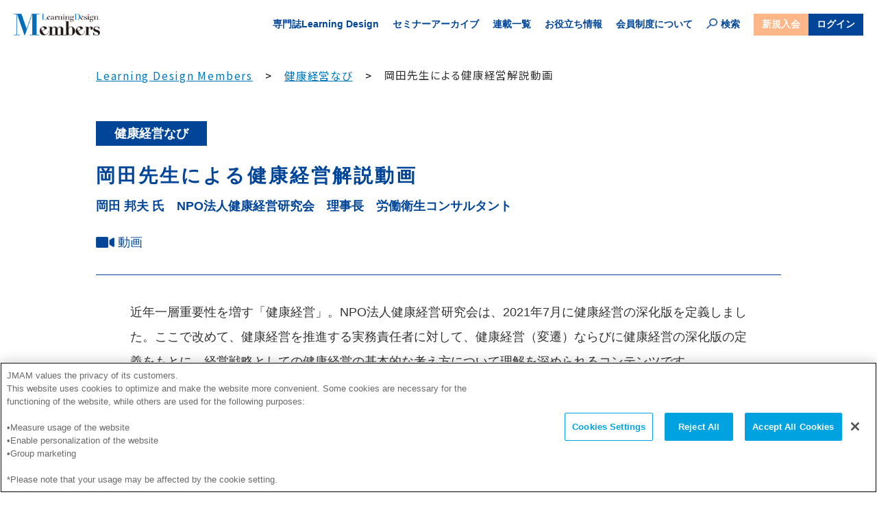

--- FILE ---
content_type: text/html; charset=UTF-8
request_url: https://jhclub.jmam.co.jp/dir/kenko/movie
body_size: 64315
content:

<!DOCTYPE HTML>
<html lang="ja">
<head prefix="og:http://ogp.me/ns#">
<meta charset="utf-8">
<meta http-equiv="X-UA-Compatible" content="IE=edge">
<meta name="viewport" content="width=device-width, initial-scale=1">
<meta http-equiv="Content-Style-Type" content="text/css" />
<meta http-equiv="Content-Script-Type" content="text/javascript" />
<meta name="description" content="Learning Design Members限定公開。岡田邦夫先生による健康経営解説動画です。経営者や現場の理解を深めるポイントをわかりやすく解説しています。">
<title>動画一覧／健康経営なび／Learning Design Members</title>
<meta property="og:title" content="動画一覧／健康経営なび／Learning Design Members">
<meta property="og:type" content="article">
<meta property="og:image" content="https://jhclub.jmam.co.jp/assets/images_renewal/kenko/ogp.png">
<meta property="og:site_name" content="Learning Design Members">
<meta property="og:description" content="Learning Design Members限定公開。岡田邦夫先生による健康経営解説動画です。経営者や現場の理解を深めるポイントをわかりやすく解説しています。">
<meta name="note:card" content="summary_large_image">
<meta name="twitter:card" content="summary_large_image">
<meta property="og:locale" content="ja_JP">
<meta name="pb:lastmodified" content="2023-12-25 13:00:00">
<meta name="pb:anytext3" content="動画一覧／健康経営なび">
<meta name="pb:anyhtml1" content="岡田 邦夫 氏　NPO法人健康経営研究会　理事長　労働衛生コンサルタント">
<meta name="pb:anyhtml2" content="健康経営なび">
<meta name="pb:anyhtml3" content="">
<meta name="pb:metaimg1" content="//jhclub.jmam.co.jp/assets/images_renewal/topics/ph-topics-kenkopsd.png">
<meta name="pb:leadtext" content="Learning Design Members限定公開。岡田邦夫先生による健康経営解説動画です。経営者や現場の理解を深めるポイントをわかりやすく解説しています。">
<!-- icon -->
<link rel="apple-touch-icon" href="/assets/images/apple-touch-icon180.png" />
<link rel="shortcut icon" href="/assets/images/jhclub_favcon_ch-ff-sa.ico" /><!-- css -->
<link rel="stylesheet" type="text/css" href="/assets/css/style.css?ver=20210830">
<link rel="preconnect" href="https://fonts.gstatic.com">
<link href="https://fonts.googleapis.com/css2?family=Noto+Sans+JP&display=swap" rel="stylesheet"><link rel="stylesheet" type="text/css" href="/assets/css_renewal/magnific-popup.css">
<link rel="stylesheet" type="text/css" href="/assets/css_renewal/kenko.css">
<link rel="shortcut icon" href="https://jhclub.jmam.co.jp/assets/images/jhclub_favcon_ch-ff-sa.ico" />
<script type="text/javascript" src="/assets/js/jquery-3.1.1.min.js"></script>
<script type="text/javascript" src="/assets/js/jquery.cookie.js"></script>
<script type="text/javascript" src="/assets/js/jQueryAutoHeight.js"></script>
<script type="text/javascript" src="/assets/js/jhclub.js?ver=20211015"></script>
<script type="text/javascript" src="/assets/js/css_browser_selector.js"></script><script>
  (function(d) {
    var config = {
      kitId: 'xub3vxs',
      scriptTimeout: 3000,
      async: true
    },
    h=d.documentElement,t=setTimeout(function(){h.className=h.className.replace(/\bwf-loading\b/g,"")+" wf-inactive";},config.scriptTimeout),tk=d.createElement("script"),f=false,s=d.getElementsByTagName("script")[0],a;h.className+=" wf-loading";tk.src='https://use.typekit.net/'+config.kitId+'.js';tk.async=true;tk.onload=tk.onreadystatechange=function(){a=this.readyState;if(f||a&&a!="complete"&&a!="loaded")return;f=true;clearTimeout(t);try{Typekit.load(config)}catch(e){}};s.parentNode.insertBefore(tk,s)
  })(document);
</script>

<!-- gtm -->
<!-- Ga4 Member CV -->
<script>
	window.dataLayer = window.dataLayer || [];
	dataLayer.push({
	    'userId' : '',
	    'userClass' : 'non_member'
	});
</script>
<!-- Ga4 Member CV -->
<!-- Google Tag Manager -->
<script>(function(w,d,s,l,i){w[l]=w[l]||[];w[l].push({'gtm.start':
new Date().getTime(),event:'gtm.js'});var f=d.getElementsByTagName(s)[0],
j=d.createElement(s),dl=l!='dataLayer'?'&l='+l:'';j.async=true;j.src=
'https://www.googletagmanager.com/gtm.js?id='+i+dl;f.parentNode.insertBefore(j,f);
})(window,document,'script','dataLayer','GTM-TJ7888T');</script>
<!-- End Google Tag Manager --></head>
<body class="un_kenko un_kenko__btmPage">
<!--GTM-->
<!-- Google Tag Manager (noscript) -->
<noscript><iframe src="https://www.googletagmanager.com/ns.html?id=GTM-TJ7888T"
height="0" width="0" style="display:none;visibility:hidden"></iframe></noscript>
<!-- End Google Tag Manager (noscript) --><!--/GTM/-->
<!--ヘッダー-->
<link rel="stylesheet" type="text/css" href="/assets/css_renewal/normalize.css">
<link rel="stylesheet" type="text/css" href="/assets/css_renewal/style.css?ver=20250618155511">
<script type="text/javascript" src="/assets/js_renewal/picturefill.min.js"></script>
<script type="text/javascript" src="/assets/js_renewal/script.js?ver=20250527165232"></script>
<header class="bl_header">
	<div>
		<div class="ly_header">
			<div class="ly_grid ly_grid__aic">
				<div class="bl_header_left">
					<div class="el_logo"><a href="/index.html"><img src="/assets/images_renewal/common/logo-jmam-hrm-club.png" alt="Learning Design Members"></a></div>
				</div>
				<div class="bl_header_right">					
					<div class="bl_header_right_inner js_drawer">
						<div class="ly_grid_xl ly_grid__aic ly_grid__posr bl_headerDrawer">
							<div class="bl_headerInput js_search_body">
								<div class="ly_cont ly_cont__650 ly_cont__gutters_xs">
									<form action="/search_result.html" method="get" name="form1" class='ly_grid ly_grid__aic bl_search'>
										<input type="hidden" name="cx" value="014092300875259995132:k-fr2mw9ojw">
										<input type="search" name="q" class="bl_search_input" value="" placeholder="記事検索" autocomplete="off">
										<button id="#jhc__search_btn" class="bl_search_btn" type="submit" value="検索"></button>
									</form>
								</div>
							</div>
							<nav class="ly_grid_xl bl_headerNav">
								<li><a href="/acv">専門誌Learning Design</a></li>
								<li><a href="/seminar">セミナーアーカイブ</a></li>
								<li><a href="/series">連載一覧</a></li>
								<li><a href="/links">お役立ち情報</a></li>
								<li><a href="/benefit.html#jhc__about_club_btn">会員制度について</a></li>
								<li><a href="javascript:void(0);" class="bl_headerNav_search js_search"><img src="/assets/images_renewal/common/icon-search-blue.png" alt="検索アイコン">検索</a></li>
							</nav>
							<div class="ly_grid bl_headerBtn">
								<div><a class="el_btn el_btn__s el_btn__beige" href="/benefit.html?gf=jhFromBenefitButton">新規入会</a></div>
								<div><a class="el_btn el_btn__s el_btn__blue" id="jhc_login_btn" href="#">ログイン</a></div>
							</div>
							<!-- ログインパネル -->
							<div id="jhc_login_panel" class="jhc_login_panel_pc bl_login_panel">
								<div class="jhc_login_panel_wrap">
									<form action="" role="form" novalidate="">
										<ul class="jhc_login_box">
											<li>ID<input id="InputEmail1" class="jhc_login_input el_login_input" value="" type="email" placeholder="noritsu_taro@jmam.co.jp"></li>
											<li>パスワード<input id="InputPassword1" class="jhc_login_input el_login_input" value="" type="password"></li>
										</ul>
										<div class="jhc_login_btnwrap">
											<p class="jhc__button_error"></p>
											<button class="jhc__button_sm_inner" id="bLogin" type="submit">ログイン</button>
										</div>
										<ul class="jhc_login_forgot">
											<li>パスワードをお忘れの方は<a href="/flow/pw_remaind/input.html">こちら</a></li>
											<li>ログインができない方は<a href="/benefit.html#jhc__faq">こちら</a></li>
										</ul>
									</form>
								</div>
								<div class="jhc_login_panel_close">×&nbsp;閉じる</div>
							</div><!-- jhc_login_panel_pc -->
						</div>
					</div>
					<button type="button" class="bl_header_hamburgerBtn js_hamburgerBtn">
						<span></span>
						<span></span>
						<span></span>
					</button>
				</div><!-- bl_header_right -->
			</div><!-- ly_grid -->
		</div><!-- ly_header -->
	</div>
	</header>
<div class="el_headerSpace"></div><!--/ヘッダー-->
<!--メインコンテンツエリア-->
<div id="jhc__main_body" class="jhc_article">
        <div class="ly_cont ly_cont__1000">
                <div class="jhc__breadcrumbs">
                        <ul>
                                <li><a href="/">Learning Design Members</a></li>
                                <li><a href="/dir/kenko">健康経営なび</a></li>
                                                                <li>岡田先生による健康経営解説動画</li>
                        </ul>
                </div>
        </div>
        <article class="ly_cont ly_cont__1000">
                <div class="bl_singleTtl">
                        <div><a href="/dir/kenko" class="bl_singleTtl_label">健康経営なび</a></div>
                        <div class="bl_singleTtl_head">
                                <h1 class="bl_singleTtl_ttl">岡田先生による健康経営解説動画</h1>
                                <p class="bl_singleTtl_author">岡田 邦夫 氏　NPO法人健康経営研究会　理事長　労働衛生コンサルタント</p>
                        </div>
                        <div class="bl_singleTtl_body">
                                <div class="bl_singleTtl_cate">
                                        <div><span><img src="/assets/images_renewal/common/icon-movie.png"></span><span class="bl_singleTtl_cateTxt">動画</span></div>
                                </div>
                        </div>
                </div>
                <div class="hp_cont">
                        <p class="ly_postCont">近年一層重要性を増す「健康経営」。NPO法人健康経営研究会は、2021年7月に健康経営の深化版を定義しました。ここで改めて、健康経営を推進する実務責任者に対して、健康経営（変遷）ならびに健康経営の深化版の定義をもとに、経営戦略としての健康経営の基本的な考え方について理解を深められるコンテンツです。</p>
                        <section class="ly_cont_inner">
                                <h2 class="el_secSubTtl el_secSubTtl__bd">健康経営への理解をより深めるために</h2>
                                                                <div class="js_nonMemberData">
                                        <p class="hp_tac_md">ログイン後、すべての動画(全20章)をご視聴いただけます。<br>また、社内共有用の動画リンクも取得できます。</p>
                                        <h3 class="un_kenkoCard_head">本動画の第1章を公開中</h3>
                                        <div class="bl_kenkoCard bl_kenkoCard__movie bl_kenkoCard__mdJcc">
                                            <div class="bl_kenkoCard_item">
                                                    <a href="https://www.videog.jp/player/rkPWDqzMiXhX" class="js_mfpMovie">
                                                            <div class="bl_kenkoCard_img"><img src="/assets/images_renewal/kenko/kenko_movie_001.png" width="612" height="354"></div>
                                                            <div class="bl_kenkoCard_body">
                                                                    <ul class="bl_kenkoCardLabel"><li class="bl_kenkoCardLabel_sec">第1章</li></ul>
                                                                    <h4 class="bl_kenkoCard_ttl">健康経営が生まれた背景</h4>
                                                                    <div class="bl_kenkoCard_time"><span><img src="/assets/images_renewal/common/icon-movie.png"></span><span>0:01:52</span></div>
                                                            </div>
                                                    </a>
                                            </div>
                                        </div>
                                        <ul class="bl_kenkoCard bl_kenkoCard__movie">
                                            <li class="bl_kenkoCard_item">
                                                    <a href="/login.html?ref=/dir/kenko/movie">
                                                            <div class="bl_kenkoCard_img"><img src="/assets/images_renewal/kenko/kenko_movie_002.png" width="612" height="354"></div>
                                                            <div class="bl_kenkoCard_body">
                                                                    <ul class="bl_kenkoCardLabel"><li class="bl_kenkoCardLabel_sec">第2章</li><li class="bl_kenkoCardLabel_member"><img src="/assets/images_renewal/common/icon-key-blue.png">会員限定</li></ul>
                                                                    <h3 class="bl_kenkoCard_ttl">問題意識から生まれた「健康経営」</h3>
                                                                    <div class="bl_kenkoCard_time"><span><img src="/assets/images_renewal/common/icon-movie.png"></span><span>0:01:19</span></div>
                                                            </div>
                                                    </a>
                                                </li>
                                                <li class="bl_kenkoCard_item">
                                                    <a href="/login.html?ref=/dir/kenko/movie">
                                                            <div class="bl_kenkoCard_img"><img src="/assets/images_renewal/kenko/kenko_movie_003.png" width="612" height="354"></div>
                                                            <div class="bl_kenkoCard_body">
                                                                    <ul class="bl_kenkoCardLabel"><li class="bl_kenkoCardLabel_sec">第3章</li><li class="bl_kenkoCardLabel_member"><img src="/assets/images_renewal/common/icon-key-blue.png">会員限定</li></ul>
                                                                    <h3 class="bl_kenkoCard_ttl">経営者に求められる安全配慮義務と健康経営</h3>
                                                                    <div class="bl_kenkoCard_time"><span><img src="/assets/images_renewal/common/icon-movie.png"></span><span>0:01:51</span></div>
                                                            </div>
                                                    </a>
                                                </li>
                                                <li class="bl_kenkoCard_item">
                                                    <a href="/login.html?ref=/dir/kenko/movie">
                                                            <div class="bl_kenkoCard_img"><img src="/assets/images_renewal/kenko/kenko_movie_004.png" width="612" height="354"></div>
                                                            <div class="bl_kenkoCard_body">
                                                                    <ul class="bl_kenkoCardLabel"><li class="bl_kenkoCardLabel_sec">第4章</li><li class="bl_kenkoCardLabel_member"><img src="/assets/images_renewal/common/icon-key-blue.png">会員限定</li></ul>
                                                                    <h3 class="bl_kenkoCard_ttl">深化版の健康経営と経営者の役割</h3>
                                                                    <div class="bl_kenkoCard_time"><span><img src="/assets/images_renewal/common/icon-movie.png"></span><span>0:02:38</span></div>
                                                            </div>
                                                    </a>
                                                </li>
                                        </ul>
                                  <div><a href="/login.html?ref=/dir/kenko/movie" class="el_btnGhost el_btnGhost__m el_btnGhost__blue el_btnGhost__w230">全ての動画をみる</a></div>
                                </div>
                                                        </section>
                        <aside class="un_kenkoProf">
          <h2 class="un_kenkoProf_head">プロフィール</h2>
          <div class="un_kenkoProf_body">
            <div class="un_kenkoProf_img"><img src="/assets/images_renewal/kenko/ph-okada.jpg" width="150" height="150"></div>
                                                <div class="un_kenkoProf_txt">
                                                        <h3 class="un_kenkoProf_name">岡田 邦夫 氏<br>NPO法人健康経営研究会　理事長　労働衛生コンサルタント</h3>
                                                        <p class="hp_fz14">大阪市立大学大学院医学研究科修了後、大阪ガス株式会社統括産業医、大阪市立大学医学部臨床教授、大阪経済大学客員教授、プール学院大学教育学部教授、大阪成蹊大学教育学部教授等を経て、現在、女子栄養大学大学院客員教授、健康長寿産業連合会理事。</p>
                                                </div>
          </div>          
      </aside>
      			<!-- //未ログイン -->
			<div id="jhc_arc_login-wrap" class="bl_common_join mask">
                <div id="jhc_arc_wordcount">
                    <div class="bl_jhc_btn_wrap">
					<span class="el_jhc_limit_desc">この動画はLearning Design Members会員限定です。<br><span class="hp_label_blue">無料</span>会員登録で<br class="hp_pc_hidden">全てご視聴いただけます。</span>
                        <span class="un_jhc_desc">人材開発専門誌<br class="hp_pc_hidden">『Learning Design』の<br>全バックナンバーが読める！</span>
                        <div class="ly_jhc_btn__grid">
                            <div>
								<span class="hp_db">入会・年会費無料</span>
								<a class="el_btn_acv el_btn__m el_btn__orange" href="/inquiry/signup/01.html?gf=kenko"><span class="">会員登録する</span></a>
							</div>
                            <div>
                                <span class="hp_db">会員の方</span>
                                <a id="" class="el_btn_acv el_btn__m el_btn__white" href="/login.html?ref=/dir/kenko/movie">
                                    ログイン
                                </a>
	                        </div>
	                    </div>
                	</div>
                </div>
			</div>
										      <div><a href="/dir/kenko" class="el_btnGhost el_btnGhost__m el_btnGhost__blue el_btnGhost__w240">健康経営なびTOPへ戻る</a></div>
                </div>
        </article>
</div>
<!--メインコンテンツエリア-->
<!--スクリプトー-->
<script type="text/javascript" src="/assets/js_renewal/jquery.magnific-popup.min.js"></script>
<script>
jQuery(function($) {
$('body').addClass('js_nonMember');
if ( $('.js_readMore button').length > 0 ) {
    $('.js_readMore button').on('click', function(event) {
        $(this).stop().toggleClass('is_active');
        $(this).parents('.js_readMore').next('.js_readMore_conts').stop().slideToggle();
    });
}
if ( $('.js_mfpMovie').length > 0 ) {
	$('.js_mfpMovie').magnificPopup({
		type: 'iframe',
		fixedContentPos: true,
		mainClass: 'js_mfpMovie_fade',
		removalDelay: 600
	});
}
// if ( $('#js_seminarLink').length > 0) {
// 	$('.js_nonMember #js_seminarLink').on('click', function(e) {
// 		e.preventDefault();
// 		let seminarPath = $(this).attr('href');
// 		location.href= "/login.html?conts=seminar&ref=" + seminarPath;
// 	});
// 	$('.js_articleMember #js_seminarLink').on('click', function(e) {
// 		e.preventDefault();
// 		location.href= "/article_limit.html";
// 	});
// }
$(window).trigger('scroll');
});
// document.addEventListener('DOMContentLoaded',function(){
// 	let button = document.querySelectorAll('.bl_kenkoCard_copy');
// 	for (i = 0; i < button.length; i++) {
// 		button[i].addEventListener("click", function() {
// 			if (!navigator.clipboard) {
// 				alert("このブラウザは対応していません");
// 				return;
// 			}
// 			navigator.clipboard.writeText(this.dataset.url).then(
// 				() => {
// 					alert('クリップボードにコピーしました');
// 				},
// 				() => {
// 					alert('クリップボードにコピーできませんでした');
// 				}
// 			);
// 		});
// 	}
// },false);
</script>
<!--/スクリプトー/-->
<!--フッター-->
<aside id="jhc_pagetop"><a href="#jhc__main_body"></a></aside>
<footer class="bl_footer">
	<div class="ly_cont ly_cont__1000">
		<div class="ly_grid_sm bl_footerNav">
			<div>
				<dl>
					<dt>専門誌<span class="hp_dib">Learning Design</span></dt>
					<dd>
						<ul>
							<li><a href="/acv/magazine/index?public_number=202601">最新号目次</a></li>
							<li><a href="/acv#jhc_archive">バックナンバー</a></li>
							<li><a href="/benefit.html#jhc__learningdesign_btn">雑誌について</a></li>
						</ul>
					</dd>
				</dl>
				<dl>
					<dt>セミナー<span class="hp_dib">アーカイブ</span></dt>
					<dd>
						<ul>
							<li><a href="/seminar#seminar_post">アーカイブ一覧</a></li>
							<li><a href="/seminar#seminar_accept">開催予定の<span class="hp_dib">セミナー</span></a></li>
						</ul>
					</dd>
				</dl>
				<dl>
					<dt>連載一覧</dt>
					<dd>
						<ul>
							<li><a href="/series">連載一覧</a></li>
						</ul>
					</dd>
				</dl>
			</div>
			<div>
				<dl>
					<dt>お役立ち情報</dt>
					<dd>
						<ul>
							<li><a href="/links">お役立ち資料一覧</a></li>
							<li><a href="/dir/kenko">健康経営なび</a></li>
						</ul>
					</dd>
				</dl>
				<dl>
					<dt>会員制度について</dt>
					<dd>
						<ul>
							<li><a href="/benefit.html#jhc__about_club_btn">Learning Design Membersとは</a></li>
							<li><a href="/benefit.html#jhc__membership_btn">新規入会</a></li>
							<li><a href="/benefit.html#jhc__feature_btn">会員特典</a></li>
						</ul>
					</dd>
				</dl>
			</div>
			<div>
				<div class="bl_footerNav_aside">
					<dl>
						<dt>サポート</dt>
						<dd>
							<ul>
								<li><a href="/sitemap.html">サイトマップ</a></li>
								<li><a href="/benefit.html#jhc__faq_btn">よくあるご質問</a></li>
								<li><a href="/inquiry/index.html">お問い合わせ</a></li>
								<li><a href="/flow/pw_remaind/input.html">パスワードを<span class="hp_dib">お忘れの方</span></a></li>
							</ul>
						</dd>
					</dl>
					<div class="ly_grid ly_grid__aic bl_footerNav_icon">
						<div><a href="https://twitter.com/jinzaikyoiku" target="_blank"><img src="/assets/images_renewal/common/icon-twitter.png" alt="X(Twitter)"></a></div>
						<div><a href="https://www.facebook.com/jinzaikyoiku" target="_blank"><img src="/assets/images_renewal/common/icon-facebook.png" alt="facebook"></a></div>
					</div>
				</div>
			</div>
		</div>
		<div class="ly_grid ly_grid__jcc ly_grid__aic bl_footer_logo">
			<div><a href="/index.html"><img src="/assets/images_renewal/common/logo-jmam-hrm-club.png" alt="Learning Design Members"></a></div>
			<div><a href="https://www.jmam.co.jp/" target="_blank"><img src="/assets/images_renewal/common/logo-jma-management-center.png" alt="JMAM"></a></div>
		</div>
		<div class="ly_grid_lg ly_grid__aic bl_footerFoot">
			<ul class="ly_grid_lg ly_grid__aic bl_footerFoot_left">
				<li><a href="https://www.jmam.co.jp/about/about_site.html" target="_blank">サイト利用規約</a></li>
				<li><a href="/terms.html">Learning Design Members会員規約</a></li>
				<li><a href="https://www.jmam.co.jp/about/privacy_policy.html" target="_blank">プライバシーポリシー</a></li>
				<li><a href="https://www.jmam.co.jp/about/gdpr_privacy_policy.html" target="_blank">GDPRプライバシーポリシー</a></li>
			</ul>
			<div class="bl_footerFoot_right">
				<span class="hp_db">このサイトに掲載された記事の無断転載を禁じます。</span>
				<small>Copyright &copy; JMA Management Center Inc.</small>
			</div>
		</div>
	</div>
</footer>
	
	<!--/フッター/-->
<script>
$(function() {
	var localurl = location.href;
    var loaderImageHtml = '<img src="/wp-content/themes/jmam/admin/img/ajax-loader.gif" class="ajaxLoader">';


    $("#bSelectPublicYear").change(function(){
        location = "/acv/backnumber/?public_year=" + $(this).val();
    });


    $("#bLeaveForArticleAccount").click(function(){
        var result = window.confirm('退会処理しても宜しいですか？');
        if( result ) {
            var $this = $(this);
            $this.after(loaderImageHtml).hide();
            new $.ajax({
                url: "/api/users/leaveByArtcleAccount/",
                type: "POST",
                dataType: "json",
                success:function(data, dataType){
                    $(".ajaxLoader").remove();
                    $this.show();
                    alert('退会処理いたしました。トップページ˜に移動いたします。');
                    location.href = "/";
                }
            });
            return false;
        }
        else {
            console.log("送信しない");
        }
    });

	$("#magazine_year").change(function(){
		$(".magazine_year").hide();
		$("#magazine_year_" + $(this).val()).fadeIn();
	});

	$("#list_magazine_year").change(function(){
		$(".list_magazine_year").hide();
		$(".list_magazine_year_" + $(this).val()).fadeIn();
	});
	var $loaderHtml = 	'<div class="cssload-thecube">'+
					'	<div class="cssload-cube cssload-c1"></div>'+
					'	<div class="cssload-cube cssload-c2"></div>'+
					'	<div class="cssload-cube cssload-c4"></div>'+
					'	<div class="cssload-cube cssload-c3"></div>'+
					'</div>';

	$("#InputEmail1,#InputPassword1,#InputPasswordChange1,#InputPasswordChange2").click(function(){
		$(this).removeClass("jhc_error");
	});
	var clkflg = true;
	$("#bLogin,#bLogin_sp").click(function(){
		if(clkflg){
			clkflg = false;
			var $this = $(this);
			if(!($this.attr("id") == "bLogin_sp")){
			var $input1 = $("#InputEmail1");
			var $input2 = $("#InputPassword1");
			var login_id = $("#InputEmail1").val();
			var login_pwd = $("#InputPassword1").val();
			}else{
			var $input1 = $("#InputEmailSp1");
			var $input2 = $("#InputPasswordSp1");
			var login_id = $("#InputEmailSp1").val();
			var login_pwd = $("#InputPasswordSp1").val();
			};
			$(this).addClass("ajaxLoader");
			var htmlBU = $(this).html();
			$(".ajaxLoader").html($loaderHtml);

			if(login_id || login_pwd){
	//			$this.after(loaderImageHtml).hide();
				new $.ajax({
					url: "/api/users/login/",
					type: "POST",
					data:{
						login_id : login_id,
						login_pwd : login_pwd
					},
					dataType: "json",
					success:function(data, dataType){
						// console.log(data);
						$this.removeClass('ajaxLoader');
						$this.html(htmlBU);
						if(data.login){
							console.log(data.user_number);
							console.log(data.user_class);
							$this.parent().children(".jhc__button_error").html(error_message).fadeOut();
							$.cookie("login", "logined", { expires: 365 });
                            $.cookie("account_type", data.account_type, { expires: 365 });
                            window.dataLayer = window.dataLayer || [];
						    dataLayer.push({
						        'event': 'login',
						        'user_id': data.user_number,
						        'user_class': data.user_class
						    });
														if(document.location.pathname.split("/").pop() == "login.html"){
								setTimeout(function(){
									location.href='/index.html';
								}, 800);
							}else{
							    if(document.URL.match(/flow/) /* || document.URL.match(/moge/)*/) {
									setTimeout(function(){
										location.href='/index.html';
									}, 800);
							    }else{
									setTimeout(function(){
										location.href=localurl;
									}, 800);
							    }
							}
													}else{
							if(data.error == 1){
								var error_message = '入力いただいたID（メールアドレス）または<br>パスワードが正しくありません。<br>入力内容をご確認ください。';
								$input1.addClass("jhc_error");
								$input2.addClass("jhc_error");
							}else if(data.error == 2){
								var error_message = '入力いただいたID（メールアドレス）または<br>パスワードが正しくありません。<br>入力内容をご確認ください。';
								$input2.addClass("jhc_error");
							}else if(data.error == 7){
								var error_message = '無効なＩＤのためご利用いただけません。';
							}else if(data.error == 8){
								var error_message = '会員番号が付与されていないため、ログインできません。';
							}else if(data.error =='over_days'){
//								alert(data.ID);
								location.href='/flow/login_90/send.html?key=' + data.key;
							}else{
								var error_message = '契約期限が切れています。';
							}
							$this.parent().children(".jhc__button_error").html(error_message).fadeIn();
							clkflg = true;
						}
					}
				});
			}else{
				// var error_message = 'ユーザーIDまたはメールアドレスが空欄です';
				var error_message = 'ユーザーIDまたはメールアドレスが入力されておりません。';
				setTimeout(function(){
					$input1.addClass("jhc_error");
					$input2.addClass("jhc_error");
					$this.parent().children(".jhc__button_error").html(error_message).fadeIn();
					$this.removeClass('ajaxLoader');
					$this.html(htmlBU);
					clkflg = true;
				},1000);
			}
			return false;
		}else{
			return false;
		}
	});
    


	$("#bLoginPage").click(function(){
		if(clkflg){
			clkflg = false;
			var $this = $(this);
			var $input1 = $("#InputEmailLoginPage");
			var $input2 = $("#InputPasswordLoginPage");
			var login_id = $("#InputEmailLoginPage").val();
			var login_pwd = $("#InputPasswordLoginPage").val();
			$this.addClass("ajaxLoader");
			var htmlBU = $(this).html();
			$(".ajaxLoader").html($loaderHtml);

			if(login_id || login_pwd){
	//			$this.after(loaderImageHtml).hide();
				new $.ajax({
					url: "/api/users/login/",
					type: "POST",
					data:{
						login_id : login_id,
						login_pwd : login_pwd
					},
					dataType: "json",
					success:function(data, dataType){
						$this.removeClass('ajaxLoader');
						$this.html(htmlBU);
						if(data.login){
							console.log(data.user_number);
							console.log(data.user_class);
							$this.parent().children(".jhc__button_error").html(error_message).fadeOut();
							$.cookie("login", "logined", { expires: 365 });
							window.dataLayer = window.dataLayer || [];
						    dataLayer.push({
						        'event': 'login',
						        'user_id': data.user_number,
						        'user_class': data.user_class
						    });
																setTimeout(function(){
										location.href='/index.html';
									}, 800);
													}else{
							console.log(data.error);
							if(data.error == 1){
								var error_message = '入力いただいたID（メールアドレス）またはパスワードが正しくありません。入力内容をご確認ください。';
								$input1.addClass("jhc_error");
								$input2.addClass("jhc_error");
							}else if(data.error == 2){
								var error_message = '入力いただいたID（メールアドレス）またはパスワードが正しくありません。入力内容をご確認ください。';
								$input2.addClass("jhc_error");

							}else if(data.error == 7){
								var error_message = '無効なＩＤのためご利用いただけません。';
							}else if(data.error == 8){
								var error_message = '会員番号が付与されていないため、ログインできません。';
							}else if(data.error =='over_days'){
								//画面遷移させる
								location.href='/flow/login_90/send.html?key=' + data.key;
							}else{
								var error_message = '契約期限が切れています。';
							}
							$this.parents("form").find(".jhc__button_error").html(error_message).fadeIn();
							clkflg = true;
						}
					}
				});
			}else{
				// console.log("test");
				// var error_message = 'ユーザーIDまたはメールアドレスが空欄です';
				var error_message = 'ユーザーIDまたはメールアドレスが入力されておりません。';
				setTimeout(function(){
					$input1.addClass("jhc_error");
					$input2.addClass("jhc_error");
					$this.parents("form").find(".jhc__button_error").html(error_message).fadeIn();
					$this.removeClass('ajaxLoader');
					$this.html(htmlBU);
					clkflg = true;
				},1000);
			}
			return false;
		}else{
			return false;
		}
	});

	$("#bConfirmPersonLogin").click(function(){
	if(clkflg){
		clkflg = false;
			var $this = $(this);
			var $input1 = $("#InputEmailLoginPage");
			var $input2 = $("#InputPasswordLoginPage");
			var login_id = $("#InputEmailLoginPage").val();
			var login_pwd = $("#InputPasswordLoginPage").val();
			var login_key = $("#InputKey").val();
			$this.addClass("ajaxLoader");
			var htmlBU = $(this).html();
			$(".ajaxLoader").html($loaderHtml);

			if(login_id && login_pwd && login_key){
				new $.ajax({
					url: "/api/users/loginConfirmPerson/",
					type: "POST",
					data:{
						login_id : login_id,
						login_pwd : login_pwd,
						login_key : login_key
					},
					dataType: "json",
					success:function(data, dataType){
						$this.removeClass('ajaxLoader');
						$this.html(htmlBU);
						if(data.login){
	//						$(".ajaxLoader").remove();
							//location.href='https://jinzaikyoiku.jp/mypage';

							//ジャンプする前のメッセージはいる？

							location.href='/mypage';
						}else{
							error_message = '本人確認用のURLの期限きれ、もしくは間違っています。';
							$this.parent().children(".jhc__button_error").html(error_message).fadeIn();
						}
						clkflg = true;
					}
				});
			}else{
				var error_message = 'ご登録のIDまたはパスワードが空欄です';
				setTimeout(function(){
					$input1.addClass("jhc_error");
					$input2.addClass("jhc_error");
					$this.parent().children(".jhc__button_error").html(error_message).fadeIn();
					$this.removeClass('ajaxLoader');
					$this.html(htmlBU);
					clkflg = true;
				},1000);
	/*
				$("#idWrapper").addClass("has-feedback").addClass("has-error").find("input").after('<span class="glyphicon glyphicon-remove form-control-feedback"></span>');
				$("#mailWrapper").addClass("has-feedback").addClass("has-error").find("input").after('<span class="glyphicon glyphicon-remove form-control-feedback"></span>');
				$("#loginAlert").html('ユーザーID、またはパスワードが入力されていません。').fadeIn();
	*/
			}
			return false;
		}else{
			return false;
		}
	});


	$("#bLoginCompany").click(function(){
		var $this = $(this);
		var login_id = $("#InputCompanyID1").val();
		var login_pwd = $("#InputPassword1").val();
		var company_key = $("#InputCompanykey1").val();
		$("#idWrapper").removeClass("has-feedback").removeClass("has-success").removeClass("has-error");
		$("#keyWrapper").removeClass("has-feedback").removeClass("has-success").removeClass("has-error");
		$("#passwdWrapper").removeClass("has-feedback").removeClass("has-success").removeClass("has-error");
		$("#loginAlert").html('').fadeOut();

		$(".form-control-feedback").remove();

		if(login_id && login_pwd && company_key){
			$this.after(loaderImageHtml).hide();
			new $.ajax({
				url: "/api/users/loginCompany/",
				type: "POST",
				data:{
					login_id : login_id,
					login_pwd : login_pwd,
					company_key : company_key
				},
				dataType: "json",
				success:function(data, dataType){
					if(data.login){
						$(".ajaxLoader").remove();
						location.href='/admin_company/';

					}else{
						$(".ajaxLoader").remove();

						if(data.error == 1){
							var error_message = '契約コードが誤っています。';
							$("#idWrapper").addClass("has-feedback").addClass("has-error").find("input").after('<span class="glyphicon glyphicon-remove form-control-feedback"></span>');
						}else if(data.error == 2){
							var error_message = '法人パスワードが誤っています。';
							$("#idWrapper").addClass("has-feedback").addClass("has-success").find("input").after('<span class="glyphicon glyphicon-ok form-control-feedback"></span>');
							$("#passwdWrapper").addClass("has-feedback").addClass("has-error").find("input").after('<span class="glyphicon glyphicon-remove form-control-feedback"></span>');
						}else if(data.error == 4){
							var error_message = '契約期限が切れています。';
							$("#idWrapper").addClass("has-feedback").addClass("has-success").find("input").after('<span class="glyphicon glyphicon-ok form-control-feedback"></span>');
							$("#passwdWrapper").addClass("has-feedback").addClass("has-success").find("input").after('<span class="glyphicon glyphicon-ok form-control-feedback"></span>');
							$("#keyWrapper").addClass("has-feedback").addClass("has-success").find("input").after('<span class="glyphicon glyphicon-ok form-control-feedback"></span>');
						}else{
							var error_message = '法人キーが違います。';
							$("#idWrapper").addClass("has-feedback").addClass("has-success").find("input").after('<span class="glyphicon glyphicon-ok form-control-feedback"></span>');
							$("#passwdWrapper").addClass("has-feedback").addClass("has-success").find("input").after('<span class="glyphicon glyphicon-ok form-control-feedback"></span>');
							$("#keyWrapper").addClass("has-feedback").addClass("has-error").find("input").after('<span class="glyphicon glyphicon-remove form-control-feedback"></span>');
						}
						$("#loginAlert").html(error_message).fadeIn();
						$this.fadeIn();
					}
				}
			});
		}else{
			$("#idWrapper").addClass("has-feedback").addClass("has-error").find("input").after('<span class="glyphicon glyphicon-remove form-control-feedback"></span>');
			$("#keyWrapper").addClass("has-feedback").addClass("has-error").find("input").after('<span class="glyphicon glyphicon-remove form-control-feedback"></span>');
			$("#passwdWrapper").addClass("has-feedback").addClass("has-error").find("input").after('<span class="glyphicon glyphicon-remove form-control-feedback"></span>');
			$("#loginAlert").html('契約コード、法人キー、法人パスワードが入力されていません。').fadeIn();
		}
		return false;
	});



	//bForgotPasswordRequest
	$("#bForgotPasswordRequest").click(function(){
		if(clkflg){
			clkflg = false;
			//$("#id_email_wrapper").show();
	//		$("#passwordForgotAlert").hide();
	//		$("#mailWrapper").removeClass("has-feedback").removeClass("has-success").removeClass("has-error");
			var $this = $(this);
			var $input1 = $("#InputEmail");
			var id_email = $("#InputEmail").val();
			$(this).addClass("ajaxLoader");
			var htmlBU = $(this).html();
			$(".ajaxLoader").html($loaderHtml);
			if(id_email){
	//			$this.after(loaderImageHtml).hide();
				new $.ajax({
					url: "/api/users/passwordResetRequest/",
					type: "POST",
					data:{
						id_email		: id_email
					},
					dataType: "json",
					success:function(data, dataType){
	//					$(".ajaxLoader").remove();
						// console.log(0,data["status"]);
						// console.log(1,data);
						if(data["status"]){
							$this.parent().children(".jhc__button_error").html(error_message).fadeOut();
							location.href = "/flow/pw_remaind/approval.html";
						}else{
							switch (data["error"]){
								case 0:
									var error_message = '通信エラーが起きている可能性があります。時間を変えて再度ご利用ください。';
								break;
								case 1:
									var error_message = '無効なＩＤのためご利用いただけません。';
								break;
								case 2:
									var error_message = '無効なＩＤのためご利用いただけません。';
								break;
								case 3:
									var error_message = '会員登録未完了のためご利用頂けません。';
								break;
							}
							setTimeout(function(){
								$input1.addClass("jhc_error");
								$this.parents("form").find(".jhc__button_error").html(error_message).fadeIn();
								$this.removeClass('ajaxLoader');
								$this.html(htmlBU);
								clkflg = true;
							},1000);
						}
					},
				    error: function () {
						console.log("失敗");
				    }
				});
			}else{
				var error_message = 'メールアドレスを入力してください。';
				setTimeout(function(){
					$input1.addClass("jhc_error");
					$this.parents("form").find(".jhc__button_error").html(error_message).fadeIn();
					$this.removeClass('ajaxLoader');
					$this.html(htmlBU);
					clkflg = true;
				},1000);
			}
			return false;
		}else{
			return false;
		}
	});

    $("#bChangePasswordRequest").click(function(){
        //$("#id_email_wrapper").show();
        //$("#passwordForgotAlert").hide();
        //$("#mailWrapper").removeClass("has-feedback").removeClass("has-success").removeClass("has-error");
        var $this = $(this);
//        var id_email = $("#user_mail").html();
//        var id_email = $("#myemail").html();
		var id_email = $("#InputEmail").val();
/*
		console.log($("#myemail"));
		console.log($("#myemail").html());
		console.log(id_email);
*/
//        $this.after(loaderImageHtml).hide();
        new $.ajax({
            url: "/api/users/passwordChangeResetRequest/",
            type: "POST",
            data:{
                id_email		: id_email
            },
            dataType: "json",
            success:function(data, dataType){
				location.href = "/flow/pw_change/approval.html";
/*
                $(".ajaxLoader").remove();
                $this.parent().html('パスワード変更用の本人確認メールの送信を送信しました。ご確認ください。');
*/
            }
        });

        return false;
    });

    $("#bChangeMemberInformation").click(function(){
        var $this = $(this);
//        var id_email = $("#user_mail").html();
		var id_email = $("#InputEmail").val();

//        $this.after(loaderImageHtml).hide();
        new $.ajax({
		                type: "POST",
            data:{
                id_email		: id_email
            },
            dataType: "json",
            success:function(data, dataType){
				location.href = "/flow/info_change/complete.html";
//                $(".ajaxLoader").remove();
//                $this.parent().html('会員情報変更用メールの送信を送信しました。ご確認ください。');
            }
        });

        return false;
    });


// activate confirm
	
/*
    $("#form_flow").after(loaderImageHtml);
    new $.ajax({
        url: "/api/users/passwordReset/",
        type: "POST",
        data:{
            key : '',
            login : ''
        },
        dataType: "json",
        success:function(data, dataType){
            $(".ajaxLoader").remove();
            if(data){
                $(".step3").fadeIn();
            }else{
                $("#passwordResetAlert").html('キーの期限切れです。再度申請を行ってください。<a href="/passwordforgot">確認申請</a>').fadeIn();
            }
        }
    });
*/

            


    $("#bAdminCompanyRegistPersonConfirm").click(function(){
		$(".alert").hide();
		$(".has-feedback").removeClass("has-error").removeClass("has-feedback");
		$(".form-control-feedback").remove();
		//バリデート
		var InputName1 = $("#InputName1").val();
		//var InputPassword1 = $("#InputPassword1").val();
		//var InputPassword2 = $("#InputPassword2").val();
		var InputEmail1 = $("#InputEmail1").val();
		var InputEmail2 = $("#InputEmail2").val();
		//var user_pass = $("#user_pass").val();
		var inlineRadio1 = $("#inlineRadio1").val();
		var inlineRadio2 = $("#inlineRadio2").val();

		var check_flag = 0;

		if(valueCheck("InputName1",InputName1)){
			if(InputEmail1 != InputEmail2){
				errorView("InputEmail2");
			}else{
				if(valueCheck("InputEmail1",InputEmail1)){
					check_flag = 1;
				}
			}
		}


		if(check_flag){
			document.form.submit();
		}
		return false;
	});


	$("#bRegistPersonConfirm").click(function(){
		$(".alert").hide();
		$(".has-feedback").removeClass("has-error").removeClass("has-feedback");
		$(".form-control-feedback").remove();
		//バリデート
		var InputName1 = $("#InputName1").val();
		var InputPassword1 = $("#InputPassword1").val();
		var InputPassword2 = $("#InputPassword2").val();
		var InputEmail1 = $("#InputEmail1").val();
		var InputEmail2 = $("#InputEmail2").val();
		//var user_pass = $("#user_pass").val();
		var inlineRadio1 = $("#inlineRadio1").val();
		var inlineRadio2 = $("#inlineRadio2").val();

		var check_flag = 0;

		if(valueCheck("InputName1",InputName1)){
			if(InputPassword1 != InputPassword2){
				errorView("InputPassword2");
			}else{
				if(valueCheck("InputPassword1",InputPassword1)){
					if(InputEmail1 != InputEmail2){
						errorView("InputEmail2");
					}else{
						if(valueCheck("InputEmail1",InputEmail1)){
							check_flag = 1;
						}
					}
				}
			}
		}


		if(check_flag){
			document.form.submit();
		}
		return false;
	});

	// 会員登録
	$("#bRegistUser").click(function(){
		document.form.submit();
	});

	$("#bRegistCompanyPersonConfirm").click(function(){
		//バリデート
		var InputCompanyID1 = $("#InputCompanyID1").val();
		var InputCompanykey1 = $("#InputCompanykey1").val();
		var InputName1 = $("#InputName1").val();
		var InputPassword1 = $("#InputPassword1").val();
		var InputPassword2 = $("#InputPassword2").val();
		var InputEmail1 = $("#InputEmail1").val();
		var InputEmail2 = $("#InputEmail2").val();
		var inlineRadio1 = $("#inlineRadio1").val();
		var inlineRadio2 = $("#inlineRadio2").val();

		var check_flag = 0;

		if(valueCheck("InputCompanyID1",InputCompanyID1) && valueCheck("InputCompanykey1",InputCompanykey1) && valueCheck("InputName1",InputName1)){
			if(InputPassword1 != InputPassword2){
				errorView("InputPassword2");
			}else{
				if(valueCheck("InputPassword1",InputPassword1)){
					if(InputEmail1 != InputEmail2){
						errorView("InputEmail2");
					}else{
						if(valueCheck("InputEmail1",InputEmail1)){
							check_flag = 1;
						}
					}
				}
			}
		}


		if(check_flag){
			document.form.submit();
		}
		return false;
	});


	function valueCheck(checkType,checkValue){
		if(!checkValue){ errorView(checkType);}
		var check_flag = 0;

		switch(checkType){
			case "InputCompanyID1":
				//文字列チェック&&文字の長さ
				if(!checkValue.match(/[!"#$%&'()=^¥\[\]@;:,\.\/_~|`\{\+\*\}<>?！”＃＄％＆’（）＝〜｜『｀』＊＋＜＞？＿／。、；：」「＠￥＾ー]/) && checkValue.length >= 2 && checkValue.length < 20){
					check_flag = 1;
				}
			break;
			case "InputCompanykey1":
				//文字列チェック&&文字の長さ
				if(!checkValue.match(/[!"#$%&'()=^¥\[\]@;:,\.\/_~|`\{\+\*\}<>?！”＃＄％＆’（）＝〜｜『｀』＊＋＜＞？＿／。、；：」「＠￥＾ー]/) && checkValue.length >= 2 && checkValue.length < 20){
					check_flag = 1;
				}
			break;
			case "InputName1":
				//文字列チェック&&文字の長さ
				if(!checkValue.match(/[!"#$%&'()=^¥\[\]@;:,\.\/_~|`\{\+\*\}<>?！”＃＄％＆’＝〜｜『｀』＊＋＜＞？＿／。、；：」「＠￥＾ー]/) && checkValue.length >= 2 && checkValue.length < 20){
					check_flag = 1;
				}
			break;
			case "InputPassword1":
				//文字列チェック&&文字の長さ
				if(!checkValue.match(/[”＃＄％＆’（）＝〜｜『｀』＊＋＜＞？＿／。、；：」「＠￥＾ー]/) && checkValue.length >= 8 && checkValue.length < 20){
					check_flag = 1;
				}
			break;
			case "InputPasswordChange1":
				//文字列チェック&&文字の長さ
				if(!checkValue.match(/[”＃＄％＆’（）＝〜｜『｀』＊＋＜＞？＿／。、；：」「＠￥＾ー]/) && checkValue.length >= 8 && checkValue.length < 17){
					check_flag = 1;
				}
			break;
			case "InputEmail":
				if(checkValue.match(/^([a-zA-Z0-9_\.\-])+\@(([a-zA-Z0-9\-])+\.)+([a-zA-Z0-9]{2,4})+$/)){
					check_flag = 1;
				}
			break;
			case "InputEmail1":
				if(checkValue.match(/^([a-zA-Z0-9_\.\-])+\@(([a-zA-Z0-9\-])+\.)+([a-zA-Z0-9]{2,4})+$/)){
					check_flag = 1;
				}
			break;
		}
		if(check_flag){
			return true;
		}else{
			errorView(checkType);
		}
	}

	function errorView(checkType){
/*
		$("#" + checkType + "_error").show();
		$("#" + checkType + "_wrapper").addClass("has-feedback").addClass("has-error").find("input").after('<span class="glyphicon glyphicon-remove form-control-feedback"></span>');
*/
/*
		$input1.addClass("jhc_error");
		$this.parent().children(".jhc__button_error").html(error_message).fadeIn();
		$this.removeClass('ajaxLoader');
		$this.html(htmlBU);
*/
	}


	//
	$(".bChangeStatus").click(function(){
		var $this = $(this);
		var status_flag = parseInt($this.attr("status_flag"));
		var confirm_message = (status_flag) ? 'アカウントを停止しますか？' : 'アカウントを許可しますか？';

		if(confirm(confirm_message)){
			$this.after(loaderImageHtml).hide();
			new $.ajax({
				url: "/api/users/changeStatus/",
				type: "POST",
				data:{
						user_id : $this.attr('user_id'),
						status_flag : (status_flag) ? 0:1
					},
				dataType: "json",
				success:function(data, dataType){
					$(".ajaxLoader").remove();
					$this.html((status_flag) ? "停止" : "許可").show().attr("status_flag",(status_flag) ? 0 : 1);
				}
			});
		}
		return false;
	});

	$("#bMypageUpdateName").click(function(){
		var $this = $(this);
		$(".alert").hide();
		$(".has-feedback").removeClass("has-error").removeClass("has-feedback");
		$(".form-control-feedback").remove();
		//バリデート
		var InputName1 = $("#InputName1").val();
		var check_flag = 0;

		if(valueCheck("InputName1",InputName1)){
			check_flag = 1;
		}

		if(check_flag && confirm('記載内容で更新してもいいですか？')){
			$this.after(loaderImageHtml).hide();
			new $.ajax({
				url: "/api/users/mypageUpdateName/",
				type: "POST",
				data:{
						display_name : InputName1,
					},
				dataType: "json",
				success:function(data, dataType){
					$(".ajaxLoader").remove();
					$("#user_name").html(InputName1);
					$(".has-feedback").removeClass("has-error").removeClass("has-feedback");
					$(".form-control-feedback").remove();
					$("#InputName1").val('');
					$("#user_name_edit").removeClass("in");
				}
			});
		}
		return false;
	});

	$("#bMypageUpdatePassword").click(function(){
		var $this = $(this);
		$(".alert").hide();
		$(".has-feedback").removeClass("has-error").removeClass("has-feedback");
		$(".form-control-feedback").remove();
		//バリデート
		var InputPassword1 = $("#InputPassword1").val();
		var InputPassword2 = $("#InputPassword2").val();
		var check_flag = 0;

		if(InputPassword1 != InputPassword2){
			errorView("InputPassword2");
		}else{
			if(valueCheck("InputPassword1",InputPassword1)){
				check_flag = 1;
			}
		}

		if(check_flag && confirm('記載内容で更新してもいいですか？')){
			$this.after(loaderImageHtml).hide();
			new $.ajax({
				url: "/api/users/mypageUpdatePassword/",
				type: "POST",
				data:{
						user_pass : InputPassword1,
					},
				dataType: "json",
				success:function(data, dataType){
					$(".ajaxLoader").remove();
					$(".has-feedback").removeClass("has-error").removeClass("has-feedback");
					$(".form-control-feedback").remove();
					$("#InputPassword1").val('');
					$("#InputPassword2").val('');
					$("#user_pass_edit").removeClass("in");
				}
			});
		}
		return false;
	});

	$("#bMypageUpdateEmailAndMailmagazineFlag").click(function(){
		var $this = $(this);
		$(".alert").hide();
		$(".has-feedback").removeClass("has-error").removeClass("has-feedback");
		$(".form-control-feedback").remove();
		//バリデート
		var InputEmail1 = $("#InputEmail1").val();
		var InputEmail2 = $("#InputEmail2").val();
		var inlineRadio1 = $("#inlineRadio1").val();
		var inlineRadio2 = $("#inlineRadio2").val();
		var check_flag = 1;

		if(InputEmail1){
			if(InputEmail1 != InputEmail2){
				errorView("InputEmail2");
				check_flag = 0;
			}else{
				if(!valueCheck("InputEmail1",InputEmail1)){
					check_flag = 0;
				}
			}
		}


		var mailmagazine_flag = ($('#inlineRadio1').is(':checked')) ? 1 : 0;

		if(check_flag && confirm('記載内容で更新してもいいですか？')){
			$this.after(loaderImageHtml).hide();
			new $.ajax({
				url: "/api/users/mypageUpdateEmailAndMailmagazineFlag/",
				type: "POST",
				data:{
						user_email : InputEmail1,
						mailmagazine_flag : mailmagazine_flag
					},
				dataType: "json",
				success:function(data, dataType){
					$(".ajaxLoader").remove();
					$(".has-feedback").removeClass("has-error").removeClass("has-feedback");
					$(".form-control-feedback").remove();
					$("#InputPassword1").val('');
					$("#InputPassword2").val('');
					$("#user_pass_edit").removeClass("in");
					if(!data){
						alert("入力いただいたメールアドレスは使用できません。");
					}else{
						if(InputEmail1){
							$("#user_mail").html(InputEmail1);
						}

					}
					$this.show();
				}
			});
		}
		return false;
	});

        
    function makeList(target,data,per_page,currentPage){
        var tempHtml = "";
        // console.log('per_page ' + per_page);
        // console.log('currentPage+1 ' + (currentPage+1));
        // console.log('per_page*currentPage ' + per_page*currentPage);
        // console.log('per_page*(currentPage+1) ' + per_page*(currentPage+1));
        for(i = per_page*currentPage;i < per_page*(currentPage+1); i++){
            if(data[i]) {
                tempHtml += '<article class="bl_mypageItem">';
                tempHtml += '    <a href="' + data[i]['url'] + '"></a>';
                tempHtml += '    <div class="bl_mypageItem_inner">';
                
                tempHtml += '      <div class="bl_mypageItem_t">';
                if(data[i]['label_article'] || data[i]['content_tag'].length>0){
                    tempHtml += '<div class="bl_mypageItem_t_tagArea">';
                    if(data[i]['label_article']){
                        tempHtml += `<span class="jhc_acv_label">${data[i]['label_article']}</span>`;
                    }
                    tempHtml += '<div class="bl_mypageItem_t_tags">';
                    data[i]['content_tag'].forEach(tag =>{
                        tempHtml += `<div class="keyword-tag">${tag['name']}</div>`;
                    })
                    tempHtml += '</div>';
                    tempHtml += '</div>';
                }
                tempHtml += '<h3 class="bl_mypageItem_ttl">' + data[i]['page_name'] + '</h3>';
                tempHtml += '<div class="bl_mypageItem_subTtl">' + data[i]['subtitle'] + '</div>';
                tempHtml += '</div>';
                tempHtml += '<div class="bl_mypageItem_main">'
                tempHtml += '<div class="bl_mypageItem_l"><img src="' + data[i]['thumbnail'] + '" width="80" height="80"></div>';
                tempHtml += '<div class="bl_mypageItem_r">';
                tempHtml += '<p class="bl_mypageItem_lead">' + data[i]['content'] + '</p>';
                tempHtml += '</div>';
                tempHtml += '</div>';
                tempHtml += `<div class="bl_mypageItem_meta"><div class = '${target}'>`;
                if(target == 'bookmark'){
                    tempHtml += '                <a class="bl_mypageItem_icon is_bookmarked" href="' + data[i]['url'] + '"></a>';
                }
                tempHtml += '                <time class="bl_mypageItem_time">' + ((target == 'bookmark') ? 'ブックマーク日：' : '閲覧日：') +  data[i]['datetime'] + '</time>';
                tempHtml += '            </div>';

                tempHtml += '    </div></div>';
                tempHtml += '</article>';
            }
        }
                if(data.length > per_page) {
            tempHtml += '<div class="bl_pager" id="pager">';
            tempHtml += '</div>';
        }
        $("#ly_mypageCont_inner_" + target).html(tempHtml);
		if(data.length > per_page){
			const globalTotalItem = data.length;
			const totalPages = Math.ceil(globalTotalItem / per_page);
			var pagerHtml = "<ul>";

			if(currentPage > 0){
				pagerHtml += '<li><a class="prev" page="' + (currentPage-1) + '">&lt;</a></li>';
			}
			let maxVisiblePages = 5;
			let startPage, endPage;

			if(totalPages <= maxVisiblePages){
				startPage = 0;
				endPage = totalPages;
			} else {
				if(currentPage < 4){
					startPage = 0;
					endPage = maxVisiblePages;
				} else if(currentPage >= totalPages - 3){
					startPage = totalPages - maxVisiblePages;
					endPage = totalPages;
				} else {
					startPage = currentPage - 2;
					endPage = currentPage + 3;
				}
    		}

			if(startPage > 0){
				pagerHtml += '<li><a class="page" page="0">1</a></li>';
				if(startPage > 1){
					pagerHtml += '<li>...</li>';
				}
			}
			for(let i = startPage; i < endPage; i++){
				if(i === currentPage){
					pagerHtml += '<li><a class="current">' + (i + 1) + '</a></li>';
				} else {
					pagerHtml += '<li><a class="page" page="' + i + '">' + (i + 1) + '</a></li>';
				}
			}
			if(endPage < totalPages){
				pagerHtml += '<li>...</li>';
				pagerHtml += '<li><a class="page" page="' + (totalPages - 1) + '">' + totalPages + '</a></li>';
			}

			if(currentPage < totalPages - 1){
				pagerHtml += '<li><a class="next" page="' + (currentPage + 1) + '">&gt;</a></li>';
			}
			$("#pager").html(pagerHtml);
			$("#pager .page, #pager .prev, #pager .next").click(function(){
				makeList(target, data, per_page, parseInt($(this).attr('page')));
				let pos = $('.el_mypageTtl').offset().top - $('.bl_header').outerHeight();
				$('html,body').animate({ scrollTop: pos }, 0);
			});
		}
                $(".bl_mypageItem_icon").off('click');
        $(".bl_mypageItem_icon").on("click",function(){
        	if(confirm('ブックマークを外しますか？')){
	            var href = $(this).attr("href");
	            new $.ajax({
	                url: "/api/users/mypageBookmarkDelete/",
	                type: "POST",
	                data:{
	                    url : href,
	                },
	                dataType: "json",
	                success:function(data, dataType){
	                    getAllMyBookmark();
	                }
	            });
	        }
            return false;
        });

    }


    function getAllMyBookmark(){
        new $.ajax({
            url: "/api/users/getAllMyBookmark/",
            type: "POST",
            dataType: "json",
            success:function(data, dataType){
                var tempHtml = "";
                                var per_page = 10;
                                if(data.bookmark.length){
                    makeList('bookmark',data.bookmark,per_page,0);
                } else {
                	$("#ly_mypageCont_inner_bookmark").html('<p class="hp_mt20">ブックマークはありません。</p>');
                }
            }
        });
    }


    function getAllMyHistory(){
        new $.ajax({
            url: "/api/users/getAllMyHistory/",
            type: "POST",
            dataType: "json",
            success:function(data, dataType){
                var tempHtml = "";
                                var per_page = 10;
                                if(data.logs_result.length){
                    makeList('history',data.logs_result,per_page,0);
                } else {
                	$("#ly_mypageCont_inner_history").html('<p class="hp_mt20">閲覧履歴はありません。</p>');
                }
            }
        });
    }




	$(".bBookmarkDelete").click(function(){
		var $this = $(this);
		if(confirm('ブックマークを外しますか？')){
//			$this.after(loaderImageHtml).hide();
			var href = $this.attr("href");
			new $.ajax({
				url: "/api/users/mypageBookmarkDelete/",
				type: "POST",
				data:{
						url : href,
					},
				dataType: "json",
				success:function(data, dataType){
//					$(".ajaxLoader").remove();
					$this.parent().parent().remove();
				}
			});
		}
		return false;
	});


	$("#bRegistMailMagazine").click(function(){
		var $this = $(this);
		$(".alert").hide();
		$(".has-feedback").removeClass("has-error").removeClass("has-feedback");
		$(".form-control-feedback").remove();
		//バリデート
		var InputEmail1 = $("#InputEmail1").val();
		var check_flag = 0;

		if(valueCheck("InputEmail1",InputEmail1)){
			check_flag = 1;
		}

		if(check_flag){
			document.form.submit();
		}
		return false;
	});

	$("#bStopMailMagazine").click(function(){

		var $this = $(this);
		$(".alert").hide();
		$(".has-feedback").removeClass("has-error").removeClass("has-feedback");
		$(".form-control-feedback").remove();
		//バリデート
		var InputEmail1 = $("#InputEmail1").val();
		var check_flag = 0;

		if(valueCheck("InputEmail1",InputEmail1)){
			check_flag = 1;
		}

		if(check_flag){
			$("#mailMagazineForm").attr("action","/stop_mailmagazine_complete");
			document.form.submit();
		}
		return false;
	});

//	$("#login_btn_box2").click(function(){
/*
	$("#bLogout").click(function(){
		$("#bLogout").unbind("click");
		$("#bLogout").bind("click",function(){
			var $this = $(this);
//			$this.after(loaderImageHtml).hide();
			new $.ajax({
				url: "/api/users/logout/",
				type: "POST",
				dataType: "json",
				success:function(data, dataType){
					$(".ajaxLoader").remove();
					//リダイレクト
					//location.href='https://jinzaikyoiku.jp';
					location.href='https://jhctest.jmam.co.jp';
				}
			});
			return false;
		});
	});
*/


	// 会員登録
	$("#bRegistUser").click(function(){
		document.form.submit();
	});

	// 退会
	$("#bWithdraw").click(function(){
		document.form.submit();
/*
		var $this = $(this);
		new $.ajax({
			url: "/api/users/logout/",
			type: "POST",
			dataType: "json",
			success:function(data, dataType){
				$(".ajaxLoader").remove();
				//リダイレクト
				//location.href='https://jinzaikyoiku.jp';
//				location.href='https://jhctest.jmam.co.jp';
				location.href='https://jhctest.jmam.co.jp/index.html';
			}
		});
		return false;
*/
	});


	$("#bLogout,.is_logout").click(function(){
		var $this = $(this);
//			$this.after(loaderImageHtml).hide();
		new $.ajax({
			url: "/api/users/logout/",
			type: "POST",
			dataType: "json",
			success:function(data, dataType){
				$(".ajaxLoader").remove();
				//リダイレクト
				location.href='/';
			}
		});
		return false;
	});




});

/* post window */
function openNewWin(formAct,winName){
	window.open(formAct,winName,'toolbar=no,location=yes,directories=no,status=yes,menubar=no,scrollbars=yes,resizable=yes,width=1000, height=700').focus();window.blur();return false;
}

</script>

<!-- link copy here -->
<script>
 document.addEventListener('DOMContentLoaded',function(){
	let button = document.querySelectorAll('.bl_kenkoCard_copy, .bl_kenkoCard_copy_new');
	for (i = 0; i < button.length; i++) {
		button[i].addEventListener("click", function() {
			if (!navigator.clipboard) {
				alert("このブラウザは対応していません");
				return;
			}
			navigator.clipboard.writeText(this.dataset.url).then(
				() => {
					console.log(button);
					alert('クリップボードにコピーしました');
				},
				() => {
					alert('クリップボードにコピーできませんでした');
				}
			);
		});
	}
},false);
</script>
<!--//js//-->
</body>
</html>

--- FILE ---
content_type: text/css
request_url: https://jhclub.jmam.co.jp/assets/css/style.css?ver=20210830
body_size: 81438
content:
@charset "UTF-8";

/*! normalize.css v3.0.1 | MIT License | git.io/normalize */
/* ============================== CSS初期化タグ ============================== */
html,
body,
div,
span,
applet,
object,
iframe,
h1,
h2,
h3,
h4,
h5,
h6,
p,
blockquote,
pre,
a,
abbr,
acronym,
address,
big,
cite,
code,
del,
dfn,
em,
img,
ins,
kbd,
q,
s,
samp,
small,
strike,
strong,
sub,
sup,
tt,
var,
b,
u,
i,
center,
dl,
dt,
dd,
ol,
ul,
li,
fieldset,
form,
label,
legend,
table,
caption,
tbody,
tfoot,
thead,
tr,
th,
td,
article,
aside,
canvas,
details,
embed,
figure,
figcaption,
footer,
header,
hgroup,
menu,
nav,
output,
ruby,
section,
summary,
time,
mark,
audio,
video {
	margin: 0;
	padding: 0;
	border: 0;
	/*   font-size: 100%;*/
	/*vertical-align: baseline;*/
	vertical-align: top;
	text-decoration: none;
}

/* HTML5 display-role reset for older browsers */
article,
aside,
details,
figcaption,
figure,
footer,
header,
hgroup,
menu,
nav,
section {
	display: block;
}

html {
	width: 100%;
	font-size: 100%;
	scroll-behavior: smooth;
	scroll-padding-top: 70px;
}


body {
	line-height: 1;
	/* 	overflow: scroll; */
	font-size: 16px;
	font-variant-ligatures: none;
}

ol,
ul,
li {
	list-style: none;
}

blockquote,
q {
	quotes: none;
}

blockquote:before,
blockquote:after,
q:before,
q:after {
	content: '';
	content: none;
}

table {
	border-collapse: collapse;
	border-spacing: 0;
}

a,
button {
	cursor: pointer;
	color: #000;
	transition: all .3s linear;
	transition: text-decoration .3s linear;
	font-family: YuGothic, 'Yu Gothic', sans-serif, Helvetica, Arial, 'ヒラギノ角ゴ Pro W3', 'Hiragino Kaku Gothic Pro', '游ゴシック体', YuGothicM, 'メイリオ', Meiryo, 'ＭＳ Ｐゴシック', sans-serif;
}

@media all and (-ms-high-contrast:none) {

	*::-ms-backdrop,
	a,
	button {
		padding-top: 3px;
	}
}

a:hover {
	opacity: 0.7;
	filter: alpha(opacity=70);
	/* ie lt 8 */
	-ms-filter: "alpha(opacity=70)";
	/* ie 8 */
	-moz-opacity: 0.7;
	/* FF lt 1.5, Netscape */
	-khtml-opacity: 0.7;
	/* Safari 1.x */
	zoom: 1;
	cursor: pointer;
}

.bene_hover:hover {
	opacity: 0.7;
}

/* global error css */
.jhc_login_panel_wrap .jhc__button_sm_inner.ajaxLoader,
.jhc__button_la a.ajaxLoader {
	background: #fff;
	border: 1px solid #054b96;
}

.jhc__button_error {
	margin: 10px auto;
	padding: 0;
	font-size: 12px;
	color: #ff0000;
	line-height: 1.6;
	display: none;
}

.jhc_error {
	background: #ffefef;
}

.jhc__flow_txt p.jhc__button_error {
	text-align: center;
}

/* loadermod */
.cssload-thecube {
	width: 1em;
	height: 1em;
	margin: 0 auto;
	position: relative;
	transform: rotateZ(45deg);
	-o-transform: rotateZ(45deg);
	-ms-transform: rotateZ(45deg);
	-webkit-transform: rotateZ(45deg);
	-moz-transform: rotateZ(45deg);
	-ms-transform: rotateZ(45deg);
}

.cssload-thecube .cssload-cube {
	position: relative;
	transform: rotateZ(45deg);
	-o-transform: rotateZ(45deg);
	-ms-transform: rotateZ(45deg);
	-webkit-transform: rotateZ(45deg);
	-moz-transform: rotateZ(45deg);
}

.cssload-thecube .cssload-cube {
	float: left;
	width: 50%;
	height: 50%;
	position: relative;
	transform: scale(1.1);
	-o-transform: scale(1.1);
	-ms-transform: scale(1.1);
	-webkit-transform: scale(1.1);
	-moz-transform: scale(1.1);
}

.cssload-thecube .cssload-cube:before {
	content: "";
	position: absolute;
	top: 0;
	left: 0;
	width: 100%;
	height: 100%;
	background-color: #054b96;
	animation: cssload-fold-thecube 2.16s infinite linear both;
	-o-animation: cssload-fold-thecube 2.16s infinite linear both;
	-ms-animation: cssload-fold-thecube 2.16s infinite linear both;
	-webkit-animation: cssload-fold-thecube 2.16s infinite linear both;
	-moz-animation: cssload-fold-thecube 2.16s infinite linear both;
	transform-origin: 100% 100%;
	-o-transform-origin: 100% 100%;
	-ms-transform-origin: 100% 100%;
	-webkit-transform-origin: 100% 100%;
	-moz-transform-origin: 100% 100%;
}

.cssload-thecube .cssload-c2 {
	transform: scale(1.1) rotateZ(90deg);
	-o-transform: scale(1.1) rotateZ(90deg);
	-ms-transform: scale(1.1) rotateZ(90deg);
	-webkit-transform: scale(1.1) rotateZ(90deg);
	-moz-transform: scale(1.1) rotateZ(90deg);
}

.cssload-thecube .cssload-c3 {
	transform: scale(1.1) rotateZ(180deg);
	-o-transform: scale(1.1) rotateZ(180deg);
	-ms-transform: scale(1.1) rotateZ(180deg);
	-webkit-transform: scale(1.1) rotateZ(180deg);
	-moz-transform: scale(1.1) rotateZ(180deg);
}

.cssload-thecube .cssload-c4 {
	transform: scale(1.1) rotateZ(270deg);
	-o-transform: scale(1.1) rotateZ(270deg);
	-ms-transform: scale(1.1) rotateZ(270deg);
	-webkit-transform: scale(1.1) rotateZ(270deg);
	-moz-transform: scale(1.1) rotateZ(270deg);
}

.cssload-thecube .cssload-c2:before {
	animation-delay: 0.265s;
	-o-animation-delay: 0.265s;
	-ms-animation-delay: 0.265s;
	-webkit-animation-delay: 0.265s;
	-moz-animation-delay: 0.265s;
}

.cssload-thecube .cssload-c3:before {
	animation-delay: 0.54s;
	-o-animation-delay: 0.54s;
	-ms-animation-delay: 0.54s;
	-webkit-animation-delay: 0.54s;
	-moz-animation-delay: 0.54s;
}

.cssload-thecube .cssload-c4:before {
	animation-delay: 0.805s;
	-o-animation-delay: 0.805s;
	-ms-animation-delay: 0.805s;
	-webkit-animation-delay: 0.805s;
	-moz-animation-delay: 0.805s;
}



@keyframes cssload-fold-thecube {

	0%,
	10% {
		transform: perspective(122px) rotateX(-180deg);
		opacity: 0;
	}

	25%,
	75% {
		transform: perspective(122px) rotateX(0deg);
		opacity: 1;
	}

	90%,
	100% {
		transform: perspective(122px) rotateY(180deg);
		opacity: 0;
	}
}

@-o-keyframes cssload-fold-thecube {

	0%,
	10% {
		-o-transform: perspective(122px) rotateX(-180deg);
		opacity: 0;
	}

	25%,
	75% {
		-o-transform: perspective(122px) rotateX(0deg);
		opacity: 1;
	}

	90%,
	100% {
		-o-transform: perspective(122px) rotateY(180deg);
		opacity: 0;
	}
}

@-ms-keyframes cssload-fold-thecube {

	0%,
	10% {
		-ms-transform: perspective(122px) rotateX(-180deg);
		opacity: 0;
	}

	25%,
	75% {
		-ms-transform: perspective(122px) rotateX(0deg);
		opacity: 1;
	}

	90%,
	100% {
		-ms-transform: perspective(122px) rotateY(180deg);
		opacity: 0;
	}
}

@-webkit-keyframes cssload-fold-thecube {

	0%,
	10% {
		-webkit-transform: perspective(122px) rotateX(-180deg);
		opacity: 0;
	}

	25%,
	75% {
		-webkit-transform: perspective(122px) rotateX(0deg);
		opacity: 1;
	}

	90%,
	100% {
		-webkit-transform: perspective(122px) rotateY(180deg);
		opacity: 0;
	}
}

@-moz-keyframes cssload-fold-thecube {

	0%,
	10% {
		-moz-transform: perspective(122px) rotateX(-180deg);
		opacity: 0;
	}

	25%,
	75% {
		-moz-transform: perspective(122px) rotateX(0deg);
		opacity: 1;
	}

	90%,
	100% {
		-moz-transform: perspective(122px) rotateY(180deg);
		opacity: 0;
	}
}

/* ============================== /CSS初期化タグ ============================== */
html {
	font-family: YuGothic, 'Yu Gothic', sans-serif, Helvetica, Arial, 'ヒラギノ角ゴ Pro W3', 'Hiragino Kaku Gothic Pro', '游ゴシック体', YuGothic, 'メイリオ', Meiryo, 'ＭＳ Ｐゴシック', sans-serif;
	-ms-text-size-adjust: 100%;
	-webkit-text-size-adjust: 100%;
}

body {
	margin: 0 auto;
	padding: 0;
	width: 100%;
}

.jhc__content_width {
	max-width: 1000px;
	width: 100%;
	margin: 0 auto;
}

.jch__content_width {
	max-width: 1000px;
	width: 100%;
	margin: 0 auto;
}

.jhc__large_section {
	width: 100%;
	background: #ffffff;
}

.jhc__large_shadow {
	box-shadow: 2px 0px 20px 5px rgba(51, 51, 51, 0.21);
	-webkit-box-shadow: 2px 0px 20px 5px rgba(51, 51, 51, 0.21);
	-moz-box-shadow: 2px 0px 20px 5px rgba(51, 51, 51, 0.21);
	-o-box-shadow: 2px 0px 20px 5px rgba(51, 51, 51, 0.21);
	-ms-box-shadow: 2px 0px 20px 5px rgba(51, 51, 51, 0.21);
}

.jhc__small_shadow {
	box-shadow: 2px 0px 20px 5px rgba(51, 51, 51, 0.21);
	-webkit-box-shadow: 2px 0px 20px 5px rgba(51, 51, 51, 0.21);
	-moz-box-shadow: 2px 0px 20px 5px rgba(51, 51, 51, 0.21);
	-o-box-shadow: 2px 0px 20px 5px rgba(51, 51, 51, 0.21);
	-ms-box-shadow: 2px 0px 20px 5px rgba(51, 51, 51, 0.21);
	transition: all .3s linear;
}

/*
.jhc__large_shadow {
	box-shadow: 10px 3px 57px 10px rgba(51, 51, 51, 0.2);
	-moz-box-shadow: 10px 3px 57px 10px rgba(51, 51, 51, 0.2);
	-o-box-shadow: 10px 3px 57px 10px rgba(51, 51, 51, 0.2);
	-ms-box-shadow: 10px 3px 57px 10px rgba(51, 51, 51, 0.2);
}
.jhc__small_shadow {
	box-shadow: 3px 3px 16px 0px rgba(51, 51, 51, 0.2);
	-moz-box-shadow: 3px 3px 16px 0px rgba(51, 51, 51, 0.2);
	-o-box-shadow: 3px 3px 16px 0px rgba(51, 51, 51, 0.2);
	-ms-box-shadow: 3px 3px 16px 0px rgba(51, 51, 51, 0.2);
	transition: all .3s linear;
}
 */
/* =============ヘッダー============= */
#jhc__header {
	overflow: hidden;
	height: auto;
	margin: 0px auto;
	padding: 18px 0 17px 0;
}

/* ====header_left==== */
.jhc__header_le {
	margin: 0;
	padding: 0;
	display: block;
	width: auto;
	height: auto;
	float: left;
	overflow: hidden;
}

.jhc__header_le h1 {
	font-size: 16px;
}

.jhc__header_le img {
	margin: 0 0 0 1px;
}

.jhc__header_le span {
	padding: 13px 0px 0 21px;
	font-weight: bold;
	font-size: 88%;
	line-height: 1.2em;
	letter-spacing: 0.1em;
	display: block;
	float: right;
}

/* ====//header_right//==== */
/* ====//header_right//==== */
.jhc__header_ri {
	width: auto;
	float: right;
	overflow: hidden;
}

.jhc__button_sm {
	margin: 0 0 0 11px;
	padding: 0;
	width: 99px;
	height: 33px;
	display: inline-block;
	text-decoration: none;
	border: solid 1px #004ea2;
	border-radius: 4px;
	background: #004ea2;
	color: #FFF;
}

.jhc__button_sm_inner {
	margin: 0;
	margin-right: 15px;
	padding: 10px 21px;
	display: block;
	font-size: 88%;
	font-weight: bold;
	color: #FFF;
	background: #004ea2;
	text-align: center;
	text-decoration: none;
	border-radius: 5px;
	float: left;
}

#jhHeaderButton,
#jhHeaderButton2 {
	background: #fb8746;
}

.jhc__button_sm_inner.top_btn {
	margin: 0;
	margin-right: 15px;
	padding: 10px 21px;
	display: block;
	font-size: 88%;
	font-weight: bold;
	color: #FFF;
	background: #fb8746;
	text-align: center;
	text-decoration: none;
	border-radius: 5px;
	float: left;
}

.banner_border {
	border: 1px solid #5f5f5f;
}

.contents_large_reset {
	margin: 70px 0 0;
	padding: 0;
}

.red {
	color: red;
}

.mw_remove {
	max-width: 180vh;
}

.mt_60 {
	margin-top: 60px;
}

/* Internet Explorer*/
@media screen\0 {
	.jhc__button_sm_inner.top_btn {
		padding: 12px 21px 8px;
	}
}

.jhc__button_sm_inner:last-child {
	margin: 0;
}

.jhc__button_sm_inner.liaison {
	background: #000000;
}

/* ====//header_right//==== */
/* =============//ヘッダー//============= */
/* =============グローバルメニュー============= */
#jhc__global_nav {
	margin: 20px 0 0;
	/*! padding: 10px 0 0; */
	height: auto;
	/* background-color: #e5e5e5; */
	width: 100%;
	display: block;
	position: relative;
	/*! overflow: hidden; */
}

#jhc__gmenu {
	max-width: 1000px;
	overflow: visible;
	display: block;
	margin: 0 auto;
	/*! padding: 10px 0 0; */
	position: relative;
	text-align: center;
}

.jhc__gmenu_li {
	margin: 0;
	padding: 0px 0px;
	/* float: left; */
	display: inline-block;
}

.jhc__gmenu_li a:hover {
	/* 	background-color: #cbcbcb; */
}

.jhc__gmenu_li a {
	margin: 0;
	padding: 10px 16px 10px;
	color: #000000;
	font-weight: 600;
	font-size: 88%;
	letter-spacing: 0.001em;
	display: block;
	position: relative;
}

.li_badge {
	margin: 0;
	padding: 0;
	position: relative;
}

.li_badge:before {
	content: "";
	margin: 0;
	padding: 0;
	position: absolute;
	top: -5px;
	right: -5px;
	border: 10px solid #ff2b1b;
	border-radius: 40px;
	z-index: 100;
	animation: skew 2.3s linear infinite;
	box-shadow: 1px 0px 2px 1px rgba(51, 51, 51, 0.21);
	-webkit-box-shadow: 1px 0px 2px 1px rgba(51, 51, 51, 0.21);
	-moz-box-shadow: 1px 0px 2px 1px rgba(51, 51, 51, 0.21);
	-o-box-shadow: 1px 0px 2px 1px rgba(51, 51, 51, 0.21);
	-ms-box-shadow: 1px 0px 2px 1px rgba(51, 51, 51, 0.21);
}

@keyframes skew {
	0% {
		transform: skew(0deg, 0deg);
	}

	5% {
		transform: skew(5deg, 4.2deg);
	}

	10% {
		transform: skew(-4deg, -3deg);
	}

	15% {
		transform: skew(3deg, 2.2deg);
	}

	20% {
		transform: skew(-2deg, -1.5deg);
	}

	25% {
		transform: skew(0.9deg, 0.9deg);
	}

	30% {
		transform: skew(-0.6deg, -0.6deg);
	}

	35% {
		transform: skew(0.3deg, 0.3deg);
	}

	40% {
		transform: skew(-0.2deg, -0.2deg);
	}

	45% {
		transform: skew(0.1deg, 0.1deg);
	}

	50% {
		transform: skew(0deg, 0deg);
	}
}

.jhc__gmenu_li_badge::before {
	position: absolute;
	content: "";
	top: 50%;
	right: 10px;
	width: 12px;
	height: 24px;
	margin-top: -12px;
}

#jhc__global_nav_spbtn {
	display: none;
}

#jhc_gn_close {
	display: none;
}

#jhc__global_nav #jhc_gn_threebtns {
	display: none;
}

#jhc__gmenu_li01.clicked,
#jhc__gmenu_li02.clicked,
#jhc__gmenu_li03.clicked {
	/* background-color: #63b8ff; */
	position: relative;
}

#jhc__gmenu_li01.clicked>a,
#jhc__gmenu_li02.clicked>a,
#jhc__gmenu_li03.clicked>a,
#jhc__gmenu_li04:hover>a,
#jhc__gmenu_li05:hover>a,
#jhc__gmenu_li06:hover>a,
#jhc__gmenu_li07:hover>a {
	color: #ffffff;
	background: #63b8ff;
}

#jhc__gmenu_li01.clicked>a:hover,
#jhc__gmenu_li02.clicked>a:hover,
#jhc__gmenu_li03.clicked>a:hover {
	/* 	opacity: 1.0; */
}

li#jhc__gmenu_li02 {}

#jhc__gmenu_li01.clicked:after,
#jhc__gmenu_li02.clicked:after,
#jhc__gmenu_li03.clicked:after {
	content: '';
	margin: 0;
	padding: 0;
	border: 5px solid #0186d1;
	border-color: transparent transparent #0186d1 transparent;
	position: absolute;
	bottom: 0px;
	left: calc(50% - 5px);
	z-index: 991;
}

#jhc__gmenu_li01_sub,
#jhc__gmenu_li02_sub,
#jhc__gmenu_li03_sub {
	margin: 0;
	padding: 0;
	width: 100%;
	display: none;
	background: #0186d1;
	overflow: hidden;
	top: 34px;
	left: 0;
	color: #ffffff;
	z-index: 999;
	position: absolute;
	box-shadow: 10px 3px 57px 0 rgba(51, 51, 51, 0.6);
	-webkit-box-shadow: 10px 3px 7px 0 rgba(51, 51, 51, 0.6);
	-moz-box-shadow: 10px 3px 57px 0 rgba(51, 51, 51, 0.6);
	-o-box-shadow: 10px 3px 57px 0 rgba(51, 51, 51, 0.6);
	-ms-box-shadow: 10px 3px 57px 0 rgba(51, 51, 51, 0.6);
}

.jhc__sub_gmenu {
	margin: 0 auto;
	padding: 35px 40px;
	width: calc(100% - 80px);
	overflow: hidden;
	clear: both;
}

.jhc__sub_gmenu_left {
	margin: 0 30px 0 0;
	padding: 0;
	width: 62%;
	display: block;
	background: #ffffff;
	overflow: hidden;
	float: left;
	position: relative;
}

.jhc__sub_gmenu_label_wrap {
	position: absolute;
	top: 0;
}

.jhc__sub_gmenu_label_wrap .bg-black {
	background-color: rgba(0, 0, 0, 0.7);
}

.jhc__label {
	//letter-spacing: -.2em;
	line-height: 1;
	padding: 8px;
}

.jhc__label span {
	font-size: 130%;
	letter-spacing: 0.05em;
}

.label_icon {
	padding: 16px 0 0;
}

.jhc__sub_gmenu_left img {
	margin: 0;
	padding: 0;
	vertical-align: bottom;
	max-width: 100%;
}

.jhc__sub_gmenu_left a {
	width: 100%;
	display: block;
}

.jhc__sub_gmenu_left .jhc__sub_gmenu_leftimga {
	width: 134px;
	float: left;
}

.jhc__sub_gmenu_left .un_jhc__sub_gmenu_leftimga {
	width: 280px;
	float: left;
}

.jhc__sub_gmenu_left.jhc__sub_gmenu_limited .jhc__sub_gmenu_leftimga {
	width: 260px;
	margin: 18px 0 0 20px;
}

.jhc__contents_ser_body img {
	max-width: 250px;
	border: 1px solid #707070;
	display: block;
	margin: 0 auto 15px;
}

.jhc__contents_le.jhc__small_shadow.comingsoon::before {
	background-color: #000000eb;
	content: '';
	display: block;
	//height: 681px;
	left: 0px;
	padding: 0;
	position: absolute;
	top: 0px;
	width: 465px;
	z-index: 90;
}

.jhc__contents_le.jhc__small_shadow.comingsoon::after {
	border: 3px solid #FFF;
	color: #FFF;
	content: '近日公開！';
	display: block;
	font-size: 40px;
	font-weight: 700;
	left: 24.7%;
	max-width: 200px;
	padding: 15px;
	position: absolute;
	top: calc((100% - 120px)/2);
	z-index: 91;
}

.disabled {
	background-color: #6D7686 !important;
	pointer-events: none;
}


.jhc__sub_gmenu_lefttext {
	margin: 0;
	padding: 20px 20px 0 20px;
	display: block;
	overflow: hidden;
	color: #000000;
}

#jhc__gmenu_li02_sub .jhc__sub_gmenu_left {
	padding: 10px;
	width: calc(62% - 20px);
}

#jhc__gmenu_li02_sub .jhc__sub_gmenu_lefttext {
	padding-top: 5px;
}

#jhc__gmenu_li02_sub .jhc_sub_infolabel {
	top: 10px;
}

.jhc__sub_gmenu_lefttext h3 {
	margin: 0;
	padding: 0;
	display: block;
	color: #0250a2;
	font-size: 140%;
	letter-spacing: 0.05em;
	line-height: 2em;
}

.jhc__sub_gmenu_lefttext h3 span {
	display: block;
	font-size: 80%;
	line-height: 1em;
}

.jhc__sub_gmenu_item {
	margin: 0 0 15px 0;
	font-size: 112%;
	font-weight: bold;
	letter-spacing: 0.1em;
}

.jhc__sub_gmenu_item li {
	margin: 0 0 7px 0;
	vertical-align: middle;
}

.jhc__sub_gmenu_item li span {
	margin: 0 15px 0 0;
	font-size: 78%;
}

.jhc__sub_gmenu_acvbtn {
	margin: 0;
	padding: 0;
	width: 100%;
	display;
	block;
	clear: both;
	overflow: hidden;
}

.jhc__sub_gmenu_acvbtn .jhc__button_sm_inner {
	margin: 0 8px 0 0;
	padding: 7px 0 5px 0;
	width: calc(50% - 4px);
	font-weight: normal;
	font-size: 85%;
	border-radius: 3px;
	letter-spacing: 0.1em;
}

.jhc__sub_gmenu_acvbtn .jhc__button_sm_inner:last-child {
	margin: 0;
}

.jhc_sub_infolabel {
	margin: 0;
	padding: 3px 10px 2px 10px;
	font-size: 89%;
	color: #004da2;
	border: 2px solid #004da2;
	position: absolute;
	top: 17px;
	right: 21px;
	font-weight: bold;
	font-family: sans-serif, Helvetica, Arial, 'ヒラギノ角ゴ Pro W3', 'Hiragino Kaku Gothic Pro', 'メイリオ', Meiryo, 'ＭＳ Ｐゴシック', sans-serif;
	letter-spacing: 0.06em;
}

.jhc__sub_gmenu_right {
	margin: 0;
	padding: 0;
	width: calc(38% - 30px);
	float: right;
}

.jhc__sub_gmenu_right li {
	margin: 0 0 25px 0;
}

.jhc__sub_gmenu_right li:last-child {
	margin-bottom: 0;
}

.jhc__sub_gmenu_right p {
	margin: 0 0 12px 0;
	padding: 2px 0 0 15px;
	width: calc(100% - 15px);
	display: block;
	clear: both;
	position: relative;
	font-size: 113%;
	letter-spacing: 0.08em;
}

.jhc__sub_gmenu_right p:before {
	content: '';
	margin: 0;
	padding: 0;
	width: 5px;
	height: 100%;
	background: #ffffff;
	position: absolute;
	top: 0;
	left: 0;
}

.jhc__sub_gmenu_right li a {
	margin: 0 0 7px 10px;
	padding: 0 0 0 20px;
	display: block;
	color: #ffffff;
	font-size: 87%;
	line-height: 1.25em;
	letter-spacing: 0.09em;
	position: relative;
}

.jhc__sub_gmenu_right li a:last-child {
	margin-bottom: 0;
}

.jhc__sub_gmenu_right li a:before {
	content: '';
	margin: 0;
	padding: 0;
	display: block;
	border: 5px solid #ffffff;
	border-width: 4px 5px;
	border-color: transparent transparent transparent #ffffff;
	position: absolute;
	top: 4px;
	left: 7px;
}

.jhc__sub_gmenu_common {
	margin: 0;
	padding: 0;
	width: 100%;
	/* float: r; */
}

.jhc__sub_gmenu_common li {
	margin: 0 0 25px 0;
}

.jhc__sub_gmenu_common li:last-child {
	margin-bottom: 0;
}

.jhc__sub_gmenu_common p {
	margin: 0 0 12px 0;
	padding: 2px 0 0 15px;
	width: calc(100% - 15px);
	display: block;
	clear: both;
	position: relative;
	font-size: 113%;
	letter-spacing: 0.08em;
}

.jhc__sub_gmenu_common p:before {
	content: '';
	margin: 0;
	padding: 0;
	width: 5px;
	height: 100%;
	background: #ffffff;
	position: absolute;
	top: 0;
	left: 0;
}

.jhc__sub_gmenu_common li a {
	margin: 0 0 7px 10px;
	padding: 0 0 0 20px;
	display: block;
	color: #ffffff;
	font-size: 87%;
	line-height: 1.25em;
	letter-spacing: 0.09em;
	position: relative;
}

.jhc__sub_gmenu_common li a:last-child {
	margin-bottom: 0;
}

.jhc__sub_gmenu_common li a:before {
	content: '';
	margin: 0;
	padding: 0;
	display: block;
	border: 5px solid #ffffff;
	border-width: 4px 5px;
	border-color: transparent transparent transparent #ffffff;
	position: absolute;
	top: 4px;
	left: 7px;
}

.jhc__sub_gmenu_webleft {
	margin: 0 30px 0 0;
	padding: 18px 20px 17px 20px;
	widtH: calc(38% - 40px - 30px);
	display: block;
	float: left;
	overflow: hidden;
	background: #ffffff;
	color: #000000;
	position: relative;
}

#jhc__gmenu_li02_sub .jhc_login_panel_close,
#jhc__gmenu_li03_sub .jhc_login_panel_close {
	padding: 10px 0;
}

#jhc__gmenu_li03_sub .jhc__sub_gmenu_left {
	margin-right: 0;
}

#jhc__gmenu_li03_sub .jhc__sub_gmenu_acvbtn {
	margin: 0;
	padding: 0;
	width: 100%;
	clear: both;
	display: block;
	text-align: center;
}

#jhc__gmenu_li03_sub .jhc__button_sm_inner {
	margin: 10px auto;
	width: 220px;
	float: none;
}

#jhc__gmenu_li03_sub h3 {
	margin: 0 0 9px 0;
	padding: 0;
	font-size: 150%;
	font-weight: bold;
	color: #004ea2;
	letter-spacing: 0.1em;
	line-height: 1em;
}

#jhc__gmenu_li03_sub p {
	margin: 0 0 13px 0;
	font-size: 89%;
	font-weight: bold;
	line-height: 1.3em;
}

#jhc__gmenu_li03_sub .jhc_sub_infolabel {
	padding: 1px 13px 1px 15px;
	font-family: YuGothic, 'Yu Gothic', sans-serif, Helvetica, Arial, 'ヒラギノ角ゴ Pro W3', 'Hiragino Kaku Gothic Pro', '游ゴシック体', YuGothic;
	right: 30px;
	letter-spacing: 0.1em;
	font-size: 87%;
}

#jhc__gmenu_li03_sub .jhc__sub_gmenu_lefttext {
	padding: 18px 20px 0 20px;
}

#jhc__gmenu_li03_sub h4 {
	margin: 0 0 6px 0;
	padding: 0;
	display: block;
	clear: both;
	font-size: 100%;
	line-height: 1.23em;
	letter-spacing: 0.025em;
}

#jhc__gmenu_li03_sub h4 span {
	margin: 0 0 3px 0;
	display: block;
	font-size: 87%;
}

#jhc__gmenu_li03_sub .jhc__sub_gmenu_lefttext p {
	margin: 0 0 2px 0;
	max-width: 385px;
	font-weight: normal;
	font-size: 82%;
	line-height: 1.4em;
	letter-spacing: 0.03em;
}

#jhc__gmenu_li03_sub .jhc__sub_gmenu_webleft .jhc__sub_gmenu_acvbtn {
	position: absolute;
	bottom: 0;
	left: 0;
}

/* //=============グローバルメニュー=============// */
#jhc__main_body {
	margin: 0;
	width: 100%;
	padding: 0 0 40px 0;
	overflow: hidden;
}

/* リード */
#jhc__lead {
	margin: 25px 0 0 0;
	/* border:1px solid #4A4447; */
	background-color: #dfded5;
}

.jhc__lead_p {
	margin: 0;
	padding: 30px 35px;
	letter-spacing: 0.07em;
	line-height: 1.9em;
	font-size: 107%;
}

.jhc__lead_span {
	font-weight: bold;
	color: #004ea2;
}

/* /リード/ */
/* =============バナーエリア================ */
/* #jhc__bunner{
	margin: 0 auto;
	padding: 36px 0 0 0;
	width: 100%;
	width: 1000px\9;
	text-align: center\9;
	height: 520px\9;
	overflow: hidden\9;
}
#jhc__bunner *{
	margin: 0;
	box-sizing: content-box;
}
.swiper-slide{
	margin: 0 auto;
	max-height: 520px;
	max-width: 1000px;
	position: relative;
}
.swiper-container{
	overflow: visible!important;
}

#jhc__bunner #jhc_topbnr_01 a{
	margin: 0;
	padding: 0;
	width: 100%;
	height: 100%;
	position: absolute;
}
.jhc_topbnr_01_a01{
	top: 60%;
	left: 55%;
	width: 38% !important;
	height: 16% !important;
}
.jhc_topbnr_01_a02 {
	left: 55%;
	width: 38% !important;
	height: 16% !important;
}
.jhc_topbnr_01_a03 {
	top: 383px;
	left: 495px;
}
.jhc_topbnr_01_a04 {
	top: 412px;
	left: 495px;
}
.jhc_topbnr_01_a05 {
	top: 440px;
	left: 495px;
}
.jhc_topbnr_01_asp{
	display: none;
}
#jhc__bunner a:hover{
	background: rgba(50,82,142,0.45);
	cursor: pointer;
}
#jhc__bunner a.orange:hover{
	background: rgba(200,94,12,0.45);
	cursor: pointer;
}
.swiper-container-horizontal>.swiper-pagination-bullets, .swiper-pagination-custom, .swiper-pagination-fraction{
	bottom: -35px!important;
	font-size: 100%!important;
	font-family: Arial, Helvetica, "sans-serif"!important;
	font-weight: bold!important;
	letter-spacing: 0.2em!important;
}
.swiper-button-prev, .swiper-container-rtl .swiper-button-next{
	background: transparent!important;
	content:'<';
	width: 5px!important;
	height: 5px!important;
	left: calc( 50% - 40px )!important;
	color: #000000;
	top: auto!important;
	bottom: -30px!important;
	border: 2px solid #000000;
	border-color: #000000 transparent transparent #000000;
	transform: rotate(-45deg);
	-webkit-transform: rotate(-45deg);
	-moz-transform: rotate(-45deg);
	-o-transform: rotate(-45deg);
	-ms-transform: rotate(-45deg);
}
.swiper-button-next, .swiper-container-rtl .swiper-button-prev{
	background: transparent!important;
	content:'<';
	width: 5px!important;
	height: 5px!important;
	right: calc( 50% - 40px )!important;
	color: #000000;
	top: auto!important;
	bottom: -30px!important;
	border: 2px solid #000000;
	border-color: #000000 #000000 transparent transparent;
	transform: rotate(45deg);
	-webkit-transform: rotate(45deg);
	-moz-transform: rotate(45deg);
	-o-transform: rotate(45deg);
	-ms-transform: rotate(45deg);
}
.jhc__contents_tag{
	margin: 20px 0 50px 0;
	height: 740px;
	box-shadow: 0px 0px 22px 3px #dcdcdc;
}
	
.bnrmov{
	display: block;
	width: 100%;
}

.btn{
	border-radius: 3px;
	color: #FFFFFF;
	font-size: 100%;
	font-weight: bold;
	letter-spacing: 0.1em;
	overflow: hidden;
	padding: 2% 0 2%;
	text-align: center;
	text-decoration: none;
}

.bnr_btn.blue{
  background: #004ea1;
}
.bnr_btn.orange{
  background: #fb8645;
}
.grareco_bnr_temp .bnr_btn span {
	vertical-align: baseline;
}

 
.bnr_mov_container {
    width: 100%;
    clear: both;
}

.bnr_mov_left {
    width: 64.78%;
    padding-top: 2.5%;
}

.bnr_mov_bg {
    position: absolute;
}

.bnr_mov_wrap.movie iframe {
	position: absolute;
	top: 0;
	right: 0;
  width: 100%;
  height: 100%;
}
.bnr_btn {
  border-radius: 3px;
  color: #FFFFFF;
  font-size: 1.1rem;
  font-weight: bold;
  letter-spacing: 0.1em;
  padding: 3% 0;
  text-align: center;
  text-decoration: none;
  width: 45%;
  float: left;
}
.bnr_btn span {
		font-size: 0.8rem;
}
.bnr_btn_wrap {
	display: block;
  padding-top: 7%;
  position: relative;
  clear: both;
  width: 100%;
}
.bnr_mov_right {
    width: 35%;
    float: left;
    z-index: 1000;
}

@media screen and (max-width: 949px){
	.bnr_btn {
	  font-size: 1rem;
	}
	.bnr_btn span {
		font-size: 0.7rem;
	}
}
@media screen and (max-width: 768px){
	.jhc__sub_gmenu_label_wrap {
	position: absolute;
	}
	.bnr_btn {
	  font-size: 0.7rem;
	}
	.bnr_btn span {
		font-size: 0.5rem;
	}
}
@media screen and (max-width: 415px){
	.bnr_btn {
	  font-size: 0.5rem;
	}
	.bnr_btn span {
		font-size: 0.3rem;
	}
}
@media screen and (max-width: 375px){
	.bnr_btn_wrap {
		display: block;
    padding-top: 5%;
    position: relative;
    clear: both;
    width: 100%;
	}
	.bnr_btn {
	  font-size: 0.5rem;
	}
}

.bnrmov_num,{
	font-family: -apple-system, BlinkMacSystemFont, Roboto, "Segoe UI", "Helvetica Neue", HelveticaNeue, YuGothic, "Yu Gothic Medium", "Yu Gothic", Verdana, Meiryo, sans-serif;
}
.bnr_mov_wrap.movie {
  z-index: 2;
  position: relative;
  width: 100%;
  padding-top: 56.25%;
}

#jhc__bunner .bnr_btn_wrap .first_btn {
  margin: 0 3.5%;
}

#jhc__bunner .bnr_btn_wrap .one_btn {
	margin: 0 28%;
} */

/* /バナーエリア/ */
/* =============コンテンツタイトル(共通)============= */
.jhc__title_word {
	font-size: 225%;
	letter-spacing: 0.18em;
	line-height: 0.95em;
	font-weight: bold;
	font-family: Helvetica;
}

.jhc__title_word_news {
	/* font-size: 33px; */
	/* letter-spacing: 0.15em; */
	/* line-height: 1.2em; */
}

.jhc__title_word_news {
	/* font-size: 34px; */
	/* letter-spacing: 0.2em; */
}

.jhc__title {
	display: block;
	text-align: center;
	margin-bottom: 60px;
}

.jhc__title_word span {
	margin: 0;
	padding: 0;
	font-size: 50%;
	font-family: YuGothic, 'Yu Gothic', sans-serif, Helvetica, Arial, 'ヒラギノ角ゴ Pro W3', 'Hiragino Kaku Gothic Pro', '游ゴシック体', YuGothic, 'メイリオ', Meiryo, 'ＭＳ Ｐゴシック', sans-serif;
	color: #004ea2;
	letter-spacing: 0.2em;
	font-weight: bold;
}

/* 新着情報 */
#jhc__news {
	margin: 106px 0 0;
	padding: 65px;
	width: auto;
	height: auto;
	background: #ffffff;
}

#jhc__news .jhc__title {
	margin-bottom: 29px;
}

/*==============新着情報①================*/
.jhc__topic ul {
	margin: 0;
	padding: 0;
}

.jhc__topic_body {
	/* 文字数により変更*/
	margin: 0px 0 10px 0;
	overflow: hidden;
}

/* 新着左 */
.jhc__topic_le {
	margin: 0 12px 0 0;
	padding: 6px 0 0;
	/* width: 30%; */
	/* float: left; */
	overflow: hidden;
	min-width: 253px;
}

/* 新着左 */
/*=======jhc__topic_le_inner=======*/
.jhc__topic_le_inner {
	margin: 20px;
}

.jhc__topic_date {
	font-weight: bold;
	font-size: 100%;
	margin-right: 5px;
	letter-spacing: 0.05em;
}

.jhc__topic_tag {
	margin: 0;
	padding: 3px 0;
	display: inline-block;
	min-width: 78px;
	background-color: #000;
	color: #FFF;
	font-weight: bold;
	font-size: 88%;
	text-align: center;
}

/*  old button
.jhc__topic_tag1{
	background-color: #904848;
}
.jhc__topic_tag2{
	background-color: #a65079;
}
.jhc__topic_tag3{
	background-color: #7a6194;
}
.jhc__topic_tag4{
	background-color: #638297;
}
.jhc__topic_tag5{
	background-color: #6c8e6e;
}
.jhc__topic_tag6{
	background-color: #947d4a;
}
 */

.jhc__topic_tag1 {
	background-color: #b85151;
}

.jhc__topic_tag2 {
	background-color: #ce558f;
}

.jhc__topic_tag3 {
	background-color: #8f6db5;
}

.jhc__topic_tag4 {
	background-color: #6d99b8;
}

.jhc__topic_tag5 {
	background-color: #7bab7d;
}

.jhc__topic_tag6 {
	background-color: #332d2d;
}

.jhc__topic_new {
	margin: 0;
	padding: 3px 0;
	display: inline-block;
	background-color: #ff006f;
	color: #FFFFFF;
	font-size: 88%;
	font-weight: bold;
	min-width: 63px;
	text-align: center;
}

/*=======//jhc__topic_le_inner//=======*/
/*=======jhc__topic_ri_inner=======*/
.jhc__topic_body .jhc__topic_ri {
	margin: 0;
	padding: 0;
	/*	width: 69%;*/
	width: 66%;
	/* float: right; */
}

.win.chrome .jhc__topic_body .jhc__topic_ri {
	/*	 width: 68%; */
	width: 66%;
}

@-moz-document url-prefix() {
	.win .jhc__topic_body .jhc__topic_ri {
		width: 66%;
	}
}

.jhc__topic_ri_inner a {
	text-decoration: none;
	color: #000;
	font-weight: bold;
	line-height: 2em;
	letter-spacing: 0.05em;
	font-size: 17px;
}

.jhc__topic_body div {
	display: inline-block;
	vertical-align: top;
}

.jhc__topic_ri_inner {
	margin: 0;
	text-decoration: none;
	color: #000;
	font-weight: bold;
	line-height: 1.8em;
	letter-spacing: 0.08em;
	font-size: 107%;
	vertical-align: top;
	display: block;
}

.jhc__topic_le_inner_le {
	margin: 0;
	width: 40%;
	float: left;
}

.jhc__topic_le_inner_ri {
	width: 60%;
	float: right;
}

/*=======//jhc__topic_ri_inner//=======*/
}

.jhc__div {
	display: inline-block;
}

.jhc__div2 {
	display: inline-block;
	width: 580px;
	height: 10px;
	font-size: 16px;
	float: right;
}

.jhc__topic {
	margin: 0;
	padding: 0;
	display: block;
}

/* -----2020.04.28 ボタン縦表示-----*/
.button_vertical>* {
	float: none !important;
}

.button_vertical .jhc__button_la a {
	box-sizing: border-box;
	padding: .8em !important;
}

.button_vertical .jhc__seminar_rpt_doc_dl_box.button_only {
	width: 100%;
	margin: 0 !important;
}


/* -----既存の大ボタン-----*/
.jhc__button_la {
	margin: 35px 0 0;
	clear: both;
}

.jhc__button_la a {
	/* margin: 50px 7.5%; */
	padding: 12px 0 13px;
	width: 100%;
	display: block;
	text-align: center;
	text-decoration: none;
	color: #FFFFFF;
	background: #004597;
	border-radius: 3px;
	overflow: hidden;
	font-size: 125%;
	font-weight: bold;
	letter-spacing: 0.1em;
}

/* -----2020.04.28 disableボタン-----*/
.jhc__button_la.jhc__button_disable a {
	background: #808080;
	pointer-events: none;
}

/* /新着情報/
/* JH個人会員の特典 */
#jhc__contents,
#jhc__information {
	margin: 140px 0 0;
	padding: 64px 0 0 0;
	height: 100%;
	border-top-style: solid;
	border-width: 5px;
}

#jhc__information .jhc__contents_le {
	padding-bottom: 105px;
	height: 510px;
}

#jhc__feature {
	margin: 96px 0 0;
	padding: 64px 0 0 0;
	border-top-style: solid;
	border-width: 5px;
	/* overflow:  hidden; */
}

.jhc__feature_inner {
	padding: 50px 35px 32px;
	position: relative;
}

/*12月27日(木)追記*/
.jhc_benefit_jhc__button_la a {
	background: #fb8746;
	padding: 20px 0 26px;
	font-size: 180%;
}

.jhc_benefit_jhc__button_la a span {
	font-size: 140%;
}

.jhc__button_benefit {
	margin-top: 15px;
}

.jhc_benefit_jhc__button_la {
	margin-top: 50px;
}

.jhc_float_bnr {
	display: block;
	/* position: fixed; */
	/* right: 30px; */
	/* bottom: 130px; */
	/* z-index: 100; */
	z-index: 1;
	height: 100%;
	overflow: hidden;
}

.float_bnr_wrap {
	display: block;
	position: fixed;
	right: -18px;
	bottom: 105px;
	z-index: 100;
}

.float_bnr_close {
	display: block;
	color: #bc5633;
	/* font-weight: bold; */
	background: #fff;
	width: 40px;
	height: 40px;
	position: absolute;
	border-radius: 50%;
	right: 28px;
	top: -20px;
	box-shadow: 2px 0px 20px 5px rgba(51, 51, 51, 0.21);
	-webkit-box-shadow: 2px 0px 20px 5px rgba(51, 51, 51, 0.21);
	-moz-box-shadow: 2px 0px 20px 5px rgba(51, 51, 51, 0.21);
	-o-box-shadow: 2px 0px 20px 5px rgba(51, 51, 51, 0.21);
	-ms-box-shadow: 2px 0px 20px 5px rgba(51, 51, 51, 0.21);
	z-index: 2;
}

.float_bnr_close span {
	position: absolute;
	left: 50%;
	top: 50%;
	-webkit-transform: translate(-50%, -50%);
	transform: translate(-50%, -50%);
	font-weight: bold;
}

.ld_thumb {
	border: 2px solid #c3c3c3;
	position: relative;
	z-index: 11;
}

.sub_gmenu_thumb {
	border: 2px solid #c3c3c3;
}

.jhc__sub_gmenu_item .jhc__contents_main_sm {
	margin-left: 4em;
}

@media all and (-ms-high-contrast:none) {

	*::-ms-backdrop,
	.float_bnr_close span {
		top: 23px !important;
	}

	/* IE11 */
}

.float_bnr_sp {
	display: none !important;
}

.jhc_benefit_jhc__button_la_br {
	display: none;
}

.float_bnr_detail {
	display: inline-block;
	background: #fff;
	padding: 6px 19px 5px 12px;
	/* text-align: right; */
	float: right;
	border-radius: 5px 0 0 0;
	color: #bc5633;
	font-weight: bold;
	font-size: 80%;
	position: relative;
	margin-top: 2px;
}

.float_bnr_detail:after {
	content: "";
	height: 0;
	border-style: solid;
	border-width: 5px 0 5px 5px;
	border-color: transparent transparent transparent #bc5533;
	position: absolute;
	right: 7px;
}

.jhc_float_bnr p:last-child {
	margin-top: 5px;
	display: block;
}

/* /12月27日(木)追記*/

/* 1月9日(水)追記 */
.jhc__button_benefit a:nth-child(2) {
	background: #fff;
	color: #004597;
	border: 2px solid;
	margin-top: 15px;
}

#jhc_6features_outerwrap .jhc_ben_h3 {
	text-align: center;
}

/* /1月9日(水)追記 */

/*FEATURE01*/
.jhc__feature_bi_ri .jhc__feature_title {
	top: 35px;
}

.jhc__feature_bi_ri .jhc__feature_inner {
	padding-top: 81px;
	background: #ffffff;
}

.jhc__feature_bi {
	margin: 0;
	width: 100%;
	height: auto;
	overflow: hidden;
}

#feature1 .jhc__feature_bi_le {
	max-width: 504px;
	width: 100%;
	float: left;
	min-height: 613px;
	/* display: inline-block; */
	background-size: cover;
	background-position: right center;
	position: relative;
}

.jhc__feature01_badge {
	display: block !important;
	max-width: 346px;
	position: absolute;
	height: auto !important;
	bottom: 0;
}

#feature2 .jhc__feature_bi_le {
	max-width: 504px;
	width: 100%;
	float: left;
	min-height: 950px;
	height: 100%;
	/* display: inline-block; */
	background-size: cover;
	background-position: left center;
	background-position: 0px 0px;
}

#feature3 .jhc__feature_bi_le,
#feature4 .jhc__feature_bi_le,
#feature5 .jhc__feature_bi_le,
#feature6 .jhc__feature_bi_le {
	float: none;
	width: 100%;
}

#feature3 .jhc__feature_bi_ri,
#feature4 .jhc__feature_bi_ri,
#feature5 .jhc__feature_bi_ri,
#feature6 .jhc__feature_bi_ri {
	float: none;
	width: 100%;
}

/*
#feature1 .jhc__feature_bi_le img, #feature2 .jhc__feature_bi_le img {
	display:none;
}
*/
.jhc__feature_bi_le img {
	width: 100%;
	vertical-align: middle;
	display: block;
	height: 100%;
}

.jhc__feature_bi_ri {
	margin: 0;
	width: calc(100% - 504px);
	float: right;
}

.jhc__feature_title {
	/* display: inline; */
	position: absolute;
	top: 20px;
	left: 0;
	padding: 3px 9px 3px 37px;
	background-color: #000000;
	color: #FFFFFF;
	font-size: 88%;
	font-style: italic;
	font-weight: normal;
	vertical-align: middle;
	letter-spacing: 0.19em;
}

.jhc__feature_title_nu {
	font-weight: bold;
	padding: 0 0 0 5px;
}

.jhc__feature_sl:nth-child(2n+2) {
	margin-right: 0;
}

.jhc__feature_bi:first-child {
	margin-bottom: 60px;
}

.jhc_feature_signup_cap {
	display: block;
	margin: 40px 0 0;
	/* text-align: right; */
	line-height: 1.5;
}

.jhc__feature_detail:after {
	content: "";
	display: block;
	clear: both;
}

/*/FEATURE01/*/
.jhc__feature_sl {
	margin: 70px 70px 0px 0;
	margin-right: 69px\9;
	width: calc((100% - 70px)/2);
	height: auto;
	float: left;
	overflow: hidden;
	background: #ffffff;
	min-height: 489px;
}

.jhc__feature_sl_img {
	/* margin: 0 0 10px 0; */
}

.jhc__feature_sr {
	margin: 0 0 65px 35px;
	width: calc((100% - 70px)/2);
	height: 415px;
	box-shadow: 0px 0px 22px 3px #dcdcdc;
	float: right;
	overflow: hidden;
}

.jhc__contents_arc h3 {
	height: 33px;
	width: 260px;
	margin: 30px 40px 20px 40px;
	font-size: 22px;
	letter-spacing: 0.05em;
}

.jhc__contents_le .jhc__feature_sr {
	height: 580px;
}

.jhc__feature {
	background-color: #000000;
	color: #FFFFFF;
	font-style: italic;
	font-weight: bold;
	box-shadow: 4px 4px;
}

.jhc__feature_discr {
	font-size: 160%;
	line-height: 1.4em;
	color: #464646;
	letter-spacing: 0em;
}

.jhc__feature_sl .jhc__feature_discr {
	font-size: 136%;
}

.jhc__feature_span {
	font-size: 14px;
	text-indent: 1em;
	font-weight: bold;
	width: inherit;
	height: 120px;
}

.jhc__feature_p {
	margin: 17px 0 0px;
	font-size: 100%;
	letter-spacing: 0.02em;
	font-weight: bold;
	color: #464646;
	line-height: 1.5em;
}

.win .jhc__feature_p {
	margin: 4px 0 0;
	letter-spacing: 0em;
}

/* win 対応 */

.jhc__feature_sl .jhc__feature_p {
	font-size: 94%;
	letter-spacing: 0.09em;
}

.jhc__feature_p_inner {
	font-weight: bold !important;
	margin: 0.5% 0 0 0 !important;
	font-size: 90% !important;
	color: #1c1c1c !important;
}

.jhc__feature_sl .jhc__feature_p span {
	font-weight: normal;
	font-size: 95%;
	display: block;
	margin-top: 10px;
}

.jhc__feature_bi_ri ul {
	margin: 30px 0 0 -4px;
	text-indent: -0.3em;
	font-weight: bold;
	font-size: 88%;
	letter-spacing: 0.03em;
	border-top: 1px dashed #ccc;
	padding-top: 30px;
}

#feature2 .jhc__feature_bi_ri ul {
	/* border-top: 1px dashed #ccc; */
	/* padding-top: 30px; */
}

.jhc__feature_bi_ri_li {
	margin: 0;
	list-style: none;
	padding: 0;
	font-weight: bold;
	text-indent: -1em;
	padding-left: 1em;
	line-height: 1.4em;
	font-size: 112%;
	letter-spacing: 0.08em;
}

#feature1 .jhc__feature_bi_ri h5,
#feature2 .jhc__feature_bi_ri h5 {
	font-size: 145%;
	margin-bottom: 20px;
	color: #004ea1;
}

#feature2 .jhc__feature_bi_ri_li {
	/* line-height: 1.7; */
	margin-bottom: 20px;
	line-height: 1.3;
}

#feature2 .jhc__feature_bi_ri_li:last-child {
	margin: 0;
}

#feature2 .jhc__feature_bi_ri_li p {
	font-weight: normal;
	text-indent: -1em;
	padding-left: 1em;
	font-size: 100%;
	line-height: 1.4;
	margin: 8px 0 0;
	letter-spacing: 0.05em;
}

.jhc__feature_bi_ri_li_br {
	display: none;
}

.jhc__feature_title_sm {
	display: inline;
	padding: 4px 7px 4px 35px;
	background-color: #000000;
	color: #FFFFFF;
	font-size: 13px;
	font-style: italic;
	font-weight: bold;
	vertical-align: middle;
	letter-spacing: 0.26em;
	margin: 0 0;
}

.jhc__feature_title_sm_nu {
	font-size: 14px;
	font-weight: bold;
	padding: 0 0 0 5px;
}

/* /JH個人会員の特典/ */
/* Learning Designコンテンツ */
/* バナー */
.jhc__contents_large {
	margin: 60px 0 70px 0;
	padding: 70px;
	height: auto;
	/*width:  calc( 100% - 140px);*/
	overflow: hidden;
	position: relative;
	background: #fff;
}

.jhc__contents_floater {
	margin-bottom: 0px;
}

.jhc__contents_large_le {
	margin: 0 35px 35px 0;
	width: 46%;
	float: left;
}

.jhc__contents_large_le img {
	width: 100%;
	display: block;
}

.jhc__contents_large_ri h2:after,
.jhc__contents_large_ri h3:after {
	content: "";
	width: calc(100% + 70px + 35px);
	position: absolute;
	right: -70px;
	bottom: 0;
	border-bottom: 3px solid #333;
	z-index: 10;
}

.jhc__category {
	overflow: hidden;
}

.jhc__contents_large_ri {
	margin: 0 0 35px 0;
	padding: 0;
	width: calc(100% - 35px - 46%);
	float: right;
}

.jhc__contents_large_ri h2,
.jhc__contents_large_ri h3 {
	font-size: 150%;
	margin: 0px 0;
	padding: 0 0 25px;
	font-weight: bold;
	letter-spacing: 0.08em;
	/* border-bottom: 3px solid; */
	position: relative;
}

.jhc__contents_body_sub h4 {
	margin: 0px 0 5px 0px;
	padding: 0;
	font-size: 17px;
	color: #0d58a8;
}

.jhc__contents_large_ri h4 {
	margin: 31px 0 11px;
	padding: 0;
	font-size: 113%;
	color: #0d58a8;
}

.jhc__contents_main_bi {
	margin: 0px 0px 5px 0px;
	padding: 0;
	font-size: 188%;
	font-weight: bold;
	letter-spacing: 0.06em;
}

.jhc__contents_main_sm {
	margin: 7px 0 0;
	padding: 0;
	display: block;
	font-size: 113%;
	letter-spacing: 0.05em;
}

.jhc__contents_body_sub {
	margin: 0;
}

.jhc__contents_main_mi {
	margin: 1px 0;
	padding: 0px 0px 5px 0px;
	display: block;
	font-size: 120%;
	font-weight: bold;
	letter-spacing: 0.11em;
	line-height: 1.35em;
}

.jhc__contents_main {
	margin: 0;
}

.jhc__category_ri .jhc__category_inner {
	padding: 3px 0px 0px 13px;
	margin: 0;
	font-size: 15px;
	letter-spacing: 0.08em;
}

.jhc__category .jhc__category_ri {
	width: 160px;
}

/*bana------------*/

#jhc__contents {
	height: 100%;
	border-top-style: solid;
	border-width: 5px;
}

.jhc__contents_reg {
	width: 100%;
	/* height: 580px; */
	margin: 60px 0 0;
}

.jhc__contents_le:nth-child(2n) {
	margin-right: 0;
}

.jhc__contents_reg:after {
	content: "";
	display: block;
	clear: both;
}

#jhc__contents:after {
	content: "";
	display: block;
	clear: both;
}

/* コンテンツ左*/
.jhc__contents_le {
	margin: 0 70px 0 0;
	width: calc((100% - 210px) / 2);
	padding: 36px 35px 70px;
	height: auto;
	float: left;
	overflow: hidden;
	position: relative;
	background: #ffffff;
}

.jhc__contents_ri {
	margin: 0 0 70px 35px;
	width: calc((100% - 70px)/2);
	height: 580px;
	box-shadow: 0px 0px 22px 5px #dcdcdc;
	float: right;
	overflow: hidden;
}

.jhc__contents_le h3 {
	margin: 0px 0 52px;
	font-size: 150%;
	letter-spacing: 0em;
	width: 100%;
	text-decoration: underline;
	text-decoration-style: solid;
}

.jhc__contents_ser_title {
	margin-bottom: 20px;
}

.jhc__contents_head_box {
	padding: 12px 23px;
	position: absolute;
	top: 0;
	right: 0;
	display: block;
	color: #FFF;
	background-color: #000;
	font-size: 88%;
}

.jhc__category_inner {
	display: block;
	line-height: 1.7em;
	letter-spacing: 0.05em;
}

span.jhc__category_inner_b {
	display: block;
	/* font-size: 88%; */
	line-height: 1.7em;
	font-weight: bold;
	letter-spacing: 0.08em;
}

.jhc__contents_lead {
	margin: 0px 0 29px;
}

.jhc__contents_lead span {
	width: 80%;
	padding: 0px;
	font-size: 100%;
	font-weight: bold;
	letter-spacing: 0.07em;
	line-height: 1.5em;
}

.jhc__contents_inner {
	background-color: #D8DACF;
	width: auto;
	height: auto;
	margin: 0 0 40px;
	padding: 20px 20px 20px;
	overflow: hidden;
}

.jhc__contents_inner_box {
	margin-top: 0;
	display: block;
	height: inherit;
	float: left;
}

.jhc__contents_inner_ri {
	float: right;
	padding: 0 0;
	margin: 0 0 0 20px;
}

#jhc__contents .jhc__contents_inner_ti {
	margin: 0 0 8px 0;
	line-height: 1.2em;
	display: block;
}

#jhc__contents .jhc__contents_inner_box {
	margin: 0;
	width: calc(100% - 110px - 20px);
}

#jhc__contents .jhc__contents_inner_ri {
	margin-left: 20px;
}

.jhc__contents_inner_ti {
	line-height: 2.9em;
	margin: 0;
	font-size: 77%;
}

.jhc__contents_inner_name {
	margin: 12px 0 0 0;
	padding: 0;
	line-height: 1.5em;
	font-size: 88%;
	font-weight: bold;
	line-height: 1.3em;
	letter-spacing: -0.06em;
}

.jhc__contents_inner h4 {
	margin: 0;
	padding: 0;
	font-size: 113%;
	line-height: 1.7em;
}

.jhc__contents_name {
	font-size: 12px;
}

.jhc__button_small {
	padding: 9.5px 0 10.5px;
	width: auto;
	display: block;
	text-align: center;
	text-decoration: none;
	color: #FFFFFF;
	background: #004597;
	border-radius: 4px;
	overflow: hidden;
	font-size: 125%;
	font-weight: bold;
	letter-spacing: 0.1em;
}

.jhc__contents_ri .jhc__button_small {
	margin: 0 auto;
}

.jhc__contents_inner_le span {
	font-size: 15px;
}

.jhc__contents_inner_ri img {
	display: block;
	max-width: 110px;
}

.jhc__button_par {
	width: calc(100% - 70px);
	display: block;
	position: absolute;
	bottom: 35px;
}

.jhc__contents_main_mi.name {
	display: inline;
	font-size: 105%;
}

.jhc__contents_main_mi.title_color {
	color: #2260aa;
	display: inline;
	font-size: 95%;
	padding: 0px 1em 12px 0px;
}

.jhc__contents_main_mi.company {
	font-size: 95%;
	padding: 0;
}

.jhc__contents_main_mi.position {
	font-size: 90%;
	line-height: 1.2em;
}

.jhc__contents_main_mi.title {
	display: inline-block;
	font-size: 95%;
	padding: 0px 1em 0px 0px;
	line-height: 1.5em;
	margin: 0;
}

/*/連載/ */
.jhc__contents_ser_title h4 {
	font-size: 113%;
	line-height: 1.4em;
	letter-spacing: 0.06em;
}

.jhc__contents_ser_body_no {
	margin: 0;
}

.jhc__contents_ser_body_no span {
	margin: 0;
	padding: 7px 10px;
	background-color: #000;
	color: #FFF;
	font-weight: bold;
	font-size: 100%;
	display: inline-block;
}

.jhc__mov_teaser {
	position: relative;
	width: 100%;
	padding-top: 56.25%;
	margin-bottom: 3%;
}

.jhc__mov_teaser iframe {
	position: absolute;
	top: 0;
	right: 0;
	height: 100%;
	width: 100%;
}

.jhc__contents_ser_body_nane span {
	/*margin: -4px -9px;*/
	margin: 0;
	padding: 0px;
	font-size: 138%;
	font-weight: bold;
	letter-spacing: -0.02em;
	line-height: 1.3em;
}

.jhc__contents_ser_body_lead span {
	margin: 0;
	padding: 0;
	font-size: 100%;
	letter-spacing: 0.06em;
	font-weight: bold;
	line-height: 1.4em;
}

.jhc__contents_ser_body_lead {
	margin: 0px 0 30px 0;
}

.jhc__contents_ser_body_nane {
	margin: 8px 0 16px;
}

.jhc__contents_ser_body_aut span {
	margin: 0;
	font-size: 100%;
	font-weight: bold;
	letter-spacing: 0.05em;
}

.jhc__contents_ser_body_aut {
	margin: 0px 0 9px 0;
	border-bottom: 1px solid;
	padding-bottom: 7px;
}

.jhc__contents_ser_body_tex span {
	margin: 0;
	padding: 0;
	font-size: 100%;
	letter-spacing: 0em;
	text-overflow: ellipsis;
	line-height: 1.5em;
}

.jhc__contents_ser_body_tex {
	margin: 0 0 43px;
}

/*お知らせ*/
/*　//編集部通信//　*/
/*　お役立ちリンク一覧　*/
.jhc__information_link_inner_img img {
	margin: 0 0 15px 0;
	width: 100%;
}

.jhc__information_link_inner_txt span {
	padding: 0 0;
	font-size: 100%;
	letter-spacing: 0.06em;
	display: inline-block;
	line-height: 1.3em;
}

.jhc__button_small_font {
	letter-spacing: 0.1em;
	padding: 10px 0;
}

.jhc__button_small span {
	font-size: 80%;
	display: inline-block;
	font-weight: normal;
}

.jhc__information_link_inner_txt {
	margin: 0 0 30px;
}

/*　//お役立ちリンク一覧//　*/

/*　//セミナーレポート//　*/
#jhc__seminar_box_top {
	background: url(/assets/images/seminar/seminar_index_bg1.png) no-repeat center -55px;
	background-size: cover;
	padding: 0px;
}

#jhc__seminar_box_top .jhc__contents_floater {
	position: relative;
	z-index: 90;
	padding: 35px;
}

.jhc__seminar_box_left {
	/* padding: 35px; */
	float: right;
	width: 430px;
	position: relative;
}

.jhc__seminar_hl {
	padding: 35px;
	position: relative;
	z-index: 100;
	font-size: 24px;
	font-weight: 600;
}

.jhc__seminar_box_inner {
	overflow: hidden;
}

.jhc__seminar_box_left h1 {
	padding: 35px;
	position: relative;
	z-index: 100;
}

.jhc__seminar_box_left p {
	padding: 0 35px 5px;
	font-size: 16px;
	line-height: 24px;
	letter-spacing: 0.075em;
	position: relative;
	z-index: 100;
}

.jhc__seminar_box_left:before {
	background: #ffffff;
	opacity: 0.6;
	content: "";
	width: 100%;
	height: 100%;
	position: absolute;
	top: 0;
	left: 0;
}

.jhc__seminar_box_right {
	float: right;
	width: calc(100% - 430px);
	height: calc(550px / 2);
}

.jhc__seminar_box_left .jhc__button_la {
	position: relative;
	z-index: 100;
	max-width: 396px;
}

.jhc__seminar_box_right>img {
	height: 100%;
}

#jhc__seminar_box_top:before {
	content: "";
	position: absolute;
	width: 100%;
	height: 100%;
	top: 0;
	left: 0;
	/* Permalink - use to edit and share this gradient: http://colorzilla.com/gradient-editor/#ffffff+0,ffffff+100&0+0,1+99 */
	background: -moz-linear-gradient(top, rgba(255, 255, 255, 0) 0%, rgba(255, 255, 255, 1) 99%, rgba(255, 255, 255, 1) 100%);
	/* FF3.6-15 */
	background: -webkit-linear-gradient(top, rgba(255, 255, 255, 0) 0%, rgba(255, 255, 255, 1) 99%, rgba(255, 255, 255, 1) 100%);
	/* Chrome10-25,Safari5.1-6 */
	background: linear-gradient(to bottom, rgba(255, 255, 255, 0) 0%, rgba(255, 255, 255, 1) 99%, rgba(255, 255, 255, 1) 100%);
	/* W3C, IE10+, FF16+, Chrome26+, Opera12+, Safari7+ */
	filter: progid:DXImageTransform.Microsoft.gradient(startColorstr='#00ffffff', endColorstr='#ffffff', GradientType=0);
	/* IE6-9 */
}

/*　//セミナーレポート//　*/


/*　フッター　*/
#jhc__footer {
	margin: 100px auto 0 auto;
	padding: 0;
	height: 100%;
}

#jhc__fmenu {
	width: 100%;
}

.jhc__fmenu_in {
	width: 100%;
	height: 340px;
	background-image: url("/assets/images/footer_img.png");
	background-repeat: repeat-x;
	position: relative;
}

/*
.jhc__fmenu_in_menu_wrap .jhc__fmenu_in_menu:first-child {
	bottom: 100px;
}
*/
.jhc__fmenu_in_menu_li {
	margin: 0;
	font-size: 88%;
	list-style: none;
	display: inline;
	line-height: 2.2em;
}

.jhc__fmenu_in_menu_wrap {
	width: 100%;
}

.jhc__fmenu_in_menu {
	margin: 0 auto;
	padding: 0;
	max-width: 950px;
	overflow: hidden;
	display: inline-block;
	text-align: center;
	position: absolute;
	bottom: 48px;
}

.jhc__fmenu_in_menu_li a {
	margin: 0;
	padding: 10px 19px;
	text-decoration: none;
	color: #FFF;
	display: inline-block;
	font-weight: normal;
	font-size: 98%;
	letter-spacing: 0.095em;
}

/* privacy */
#jhc__fmenu_privacy {
	width: inherit;
	height: 100%;
	background-color: #FFF;
}

.jhc__fmenu_in_menu_li.jhc__privacy {
	color: #000;
	margin: 0;
	padding: 1% 0 0.65% 0;
	font-size: 128%;
	list-style: none;
	display: inline;
	line-height: 0;
	vertical-align: text-bottom;
}


.jhc__fmenu_in_menu.jhc__privacy {
	margin: 0 auto;
	padding: 0;
	max-width: 1000px;
	overflow: hidden;
	display: inline;
	text-align: center;
	position: inherit;
	bottom: 0px;
	height: inherit;
}

.jhc__fmenu_in_menu_li.jhc__privacy a {
	color: #000;
	font-size: 70%;
	padding: 10px 19px;
}

/* /privacy/ */

.jhc__fmenu_in_menu_li a:hover {
	background-color: #FFF;
	opacity: 0.5;
	color: #000;
}

.jhc__fmenu_buttom {
	margin: 0;
	padding: 46px 0;
	width: 100%;
	height: auto;
	background-color: #000;
}

.jhc__fmenu_logo {
	/* margin: 0 calc((100% - 200px) /2); */
	padding: 0;
	/* display: inline-block; */
	width: 100%;
	text-align: center;
}

.jhc__fmenu_copy {
	margin-top: 24px;
	width: 100%;
	text-align: center;
}

.jhc__fmenu_logo img {
	/* margin: 35px 0 25px 0; */
	/* display: inline-block; */
}

.jhc__fmenu_copy span {
	/* margin: 0px auto; */
	/* padding:0 41%; */
	color: #FFF;
	font-size: 60%;
	letter-spacing: 0.13em;
}

/*　//フッター//　*/
/*　query　*/
.fb-page.fb_iframe_widget {
	/* margin: 5% 7%; */
}

iframe {
	width: 100%;
}

/*バナー*/
.jhc__information_banner {
	margin-top: 90px;
}

.jhc__information_banner_floater {
	margin: 0px 0 67px;
	padding: 0;
	height: 100%;
	width: 100%;
	overflow: hidden;
}

.jhc__information_banner_floater_le {
	margin: 0 70px 0 0;
	margin-right: 69px\9;
	width: calc((100% - 70px)/2);
	float: left;
	overflow: hidden;
}

.jhc__information_banner_floater_le img {
	width: 100%;
}

.jhc__information_banner_floater_le:nth-of-type(1) a>img,
.jhc__information_banner_floater_le:nth-of-type(2) a>img {
	width: calc(100% - 2px);
	border: 1px solid #5f5f5f;
	display: block;
}

.jhc__information_banner_floater_le:nth-child(2n) {
	margin-right: 0;
}

.jhc__information_banner_floater a {
	display: block;
}

.jhc__information_banner_big {
	display: block;
	clear: both;
}

.jhc__information_banner_big a {
	display: block;
}

.jhc__information_banner_imgwrap {
	margin: 0;
	padding: 0;
	width: 48%;
	display: block;
	float: left;
	overflow: hidden;
}

.jhc__information_banner_ce {
	width: 100%;
}

.jhc__information_banner_floater_ri {
	margin: 0 0 70px 35px;
	width: calc((100% - 70px)/2);
	float: right;
	overflow: hidden;
}

.jhc__information_banner_big_text {
	margin: 0;
	/* 	padding: 52px 0 52px 30px; */
	padding: 56px 0 54px 30px;
	width: calc(52% - 33px);
	display: block;
	background: #e7e7e5;
	/* 	border: 3px solid #f7f7f4; */
	border-left: 0;
	float: left;
	font-size: 170%;
	font-weight: bold;
	line-height: 1.4em;
	letter-spacing: 0.115em;
	position: relative;
}

.jhc__information_banner_big_text span {
	display: block;
	font-size: 66%;
	letter-spacing: 0em;
}

.jhc__information_banner_big_text:after {
	content: '';
	margin: 0;
	padding: 0;
	width: 14px;
	height: 14px;
	background: #e7e7e5;
	display: block;
	border: 4px solid #c8c8bd;
	border-color: #c8c8bd #c8c8bd transparent transparent;
	position: absolute;
	right: 31px;
	top: calc(50% - 10px);
	transform: rotate(45deg);
	-webkit-transform: rotate(45deg);
	-moz-transform: rotate(45deg);
	-o-transform: rotate(45deg);
	-ms-transform: rotate(45deg);
}

.jhc_bannerimg_sp {
	display: none;
}

.jhc__information_outer {
	width: 100%;
	margin: 0px 0 67px;
	overflow: hidden;
}

/*/バナー/*/

/*slider*/
.swiper-container {
	width: 100%;
	/* height: 600px; */
}

/*/slider/*/
#jhc_login_panel {
	margin: 0;
	padding: 0;
	width: 100%\9;
	max-width: 340px\9;
	display: none;
	position: absolute;
	overflow: visible;
	top: 64px;
	right: calc(50% - 500px);
	background: #ffffff;
	box-shadow: 10px 3px 57px 0 rgba(51, 51, 51, 0.6);
	-webkit-box-shadow: 10px 3px 57px 0 rgba(51, 51, 51, 0.6);
	-moz-box-shadow: 10px 3px 57px 0 rgba(51, 51, 51, 0.6);
	-o-box-shadow: 10px 3px 57px 0 rgba(51, 51, 51, 0.6);
	-ms-box-shadow: 10px 3px 57px 0 rgba(51, 51, 51, 0.6);
	z-index: 10000;
}

.jhc_login_panel_wrap {
	margin: 0;
	padding: 20px 20px 13px 20px;
	display: block;
	overflow: visible;
	clear: both;
	position: relative;
}

.jhc_login_panel_wrap:before {
	content: '';
	margin: 0;
	padding: 0;
	display: block;
	border: 6px solid #ffffff;
	border-color: transparent transparent #ffffff transparent;
	border-width: 7px 6px;
	position: absolute;
	top: -13px;
	right: 40px;
}

.jhc_login_panel_close {
	margin: 0;
	padding: 6px 0;
	width: 100%;
	display: block;
	/* 	background: #004ea2; */
	background: #a8a5a5;
	color: #ffffff;
	text-align: center;
	letter-spacing: 0.04em;
	font-size: 100%;
	transition: all .3s linear;
	clear: both;
}

#jhc_subscribe_panel {
	margin: 0;
	padding: 0;
	display: none;
	position: absolute;
	overflow: visible;
	top: 64px;
	right: calc(50% - 370px);
	background: #ffffff;
	box-shadow: 10px 3px 57px 0 rgba(51, 51, 51, 0.6);
	-webkit-box-shadow: 10px 3px 57px 0 rgba(51, 51, 51, 0.6);
	-moz-box-shadow: 10px 3px 57px 0 rgba(51, 51, 51, 0.6);
	-o-box-shadow: 10px 3px 57px 0 rgba(51, 51, 51, 0.6);
	-ms-box-shadow: 10px 3px 57px 0 rgba(51, 51, 51, 0.6);
	z-index: 10000;
}

.jhc_subscribe_panel_wrap {
	margin: 0;
	padding: 20px 20px 13px 20px;
	width: calc(100% - 40px);
	display: block;
	overflow: visible;
	clear: both;
	position: relative;
}

.jhc_subscribe_panel_wrap:before {
	content: '';
	margin: 0;
	padding: 0;
	display: block;
	border: 6px solid #ffffff;
	border-color: transparent transparent #ffffff transparent;
	border-width: 7px 6px;
	position: absolute;
	top: -13px;
	right: 40px;
}

.jhc_subscribe_panel_close {
	margin: 0;
	padding: 6px 0;
	width: 100%;
	display: block;
	/* 	background: #004ea2; */
	background: #a8a5a5;
	color: #ffffff;
	text-align: center;
	letter-spacing: 0.04em;
	font-size: 100%;
	transition: all .3s linear;
	clear: both;
}

.jhc_login_panel_close:hover {
	cursor: pointer;
	opacity: 0.7;
	filter: alpha(opacity=70);
	/* ie lt 8 */
	-ms-filter: "alpha(opacity=70)";
	/* ie 8 */
	-moz-opacity: 0.7;
	/* FF lt 1.5, Netscape */
	-khtml-opacity: 0.7;
	/* Safari 1.x */
	zoom: 1;
}

.jhc_login_box {
	text-align: right;
	color: #004ea2;
	font-weight: bold;
	font-size: 85%;
	letter-spacing: 0.15em;
}

.jhc_login_box li {
	margin: 0 0 10px 0;
	vertical-align: text-bottom;
}

.jhc_login_input {
	margin: 0 0 0 5px;
	padding: 6px 5px;
	min-width: 200px;
}

.jhc_login_btnwrap {
	margin: 0 0 11px 0;
	padding: 0;
	width: 100%;
	display: block;
	clear: both;
	overflow: hidden;
	text-align: center;
}

.jhc_login_panel_wrap .jhc__button_sm_inner {
	margin: 0 auto;
	width: 120px;
	float: none;
	box-sizing: content-box;
	border: none;
	cursor: pointer;
}

.jhc_login_forgot {
	margin: 0 9px 0 0;
	text-align: right;
	font-size: 75%;
	font-weight: bold;
	letter-spacing: 0.09em;
}

.jhc_login_forgot li {
	margin: 0 0 9px 0;
}

.jhc_login_forgot a {
	margin: 0;
	padding: 0;
	text-decoration: underline;
	color: #004ea2;
}

/******** ページトップ ********/
#jhc_pagetop {
	margin: 0;
	padding: 0;
	position: fixed;
	right: 60px;
	bottom: 50px;
	z-index: 1000;
}

#jhc_pagetop a {
	margin: 0;
	padding: 0;
	width: 50px;
	height: 50px;
	display: block;
	background: #004ea1;
	opacity: 0.9;
}

#jhc_pagetop a:after {
	content: '';
	margin: 0;
	padding: 0;
	border: 10px solid #ffffff;
	border-color: transparent transparent #ffffff transparent;
	border-width: 10px 8px;
	left: calc(50% - 8px);
	position: absolute;
	top: 10px;
}

.inactive {
	background: #aaacae !important;
}

.jhc__content_width.jhc__sub_gmenu.series_005 .jhc__sub_gmenu_leftimga {
	width: 30%;
	margin-top: 3%;
}

.jch__content_width.jhc__sub_gmenu.series_005 .jhc__sub_gmenu_leftimga {
	width: 30%;
	margin-top: 3%;
}

.sp {
	display: block;
}

@media all and (-ms-high-contrast:none) {
	html {
		/*font-family: 'メイリオ', 'Meiryo', sans-serif;*/
		font-weight: 500;
	}

	*::-ms-backdrop,
	.jhc__button_sm_inner {
		padding: 12px 21px 8px;
	}

	/* IE11 */
	*::-ms-backdrop,
	.jhc__gmenu_li a {
		padding-top: 17px;
		padding-bottom: 13px;
	}

	/* IE11 */
	*::-ms-backdrop,
	.jhc__sub_gmenu_acvbtn .jhc__button_sm_inner {
		padding-top: 9px;
		width: calc((100% - 8px) / 2);
	}

	/* IE11 */
	*::-ms-backdrop,
	.jhc__topic_tag,
	.jhc__topic_new {
		padding: 7px 0 2px;
	}

	/* IE11 */
	*::-ms-backdrop,
	#jhc__gmenu_li02_sub .jhc_login_panel_close,
	#jhc__gmenu_li03_sub .jhc_login_panel_close {
		padding: 12px 0 8px;
	}

	/* IE11 */
	*::-ms-backdrop,
	#jhc__gmenu_li03_sub .jhc_sub_infolabel {
		padding: 5px 13px 0px 15px;
	}

	/* IE11 */
	*::-ms-backdrop,
	.jhc__topic_le {
		padding: 3px 0 0;
	}

	/* IE11 */
	*::-ms-backdrop,
	.jhc__button_la a {
		padding: 16px 0 10px;
	}

	/* IE11 */
	*::-ms-backdrop,
	.jhc__feature_title {
		padding: 6px 9px 2px 37px;
		font-weight: bold;
	}

	/* IE11 */
	*::-ms-backdrop,
	.jhc__contents_head_box {
		font-weight: bold;
		padding: 13px 23px 8px;
	}

	/* IE11 */
	*::-ms-backdrop,
	.jhc__button_small {
		padding: 13.5px 0 6.5px;
	}

	/* IE11 */
	*::-ms-backdrop,
	.jhc__contents_ser_body_no span {
		padding: 9px 10px 4px;
	}

	/* IE11 */
	*::-ms-backdrop,
	.jhc__button_small_font {
		padding: 13.5px 0 6.5px;
	}

	/* IE11 */
	*::-ms-backdrop,
	.jhc__fmenu_in_menu_li a {
		padding: 12px 19px 8px;
	}

	/* IE11 */
	*::-ms-backdrop,
	.jhc_login_panel_close {
		padding: 9px 0 3px;
	}

	/* IE11 */
	*::-ms-backdrop,
	.jhc_login_panel_wrap .jhc__button_sm_inner {
		padding: 12px 21px 6px;
	}

	/* IE11 */
	span.jhc__category_inner_b {
		font-weight: bold;
	}

	.jhc__sub_gmenu_acvbtn .jhc__button_sm_inner {
		font-weight: bold;
	}

	.jhc__sub_gmenu_right p {
		padding-top: 4px;
		font-weight: bold;
	}

	.jhc__sub_gmenu_right li a {
		font-weight: bold;
	}

	.jhc__privacy.jhc__fmenu_in_menu {
		margin-top: 20px;
		display: inline-block;
	}
}

/*
@-moz-document url-prefix(){
	.jhc__large_shadow {
		box-shadow: 0 0 0 transparent;
		filter: drop-shadow(2px 0px 5px rgba(51, 51, 51, 0.21));
	}
	.jhc__small_shadow {
		filter: drop-shadow(2px 0px 5px rgba(51, 51, 51, 0.21));
	}
	.li_badge:before {
		filter: drop-shadow(1px 0px 2px rgba(51, 51, 51, 0.21));
	}
	#jhc__gmenu_li02_sub, #jhc__gmenu_li03_sub{
		filter: drop-shadow(3px 3px 5px rgba(51, 51, 51, 0.6));
	}
	.jhc__contents_tag{
		filter: drop-shadow(0px 0px 5px #dcdcdc);
	}
	.jhc__feature_sr{
		filter: drop-shadow(0px 0px 5px #dcdcdc);
	}
	.jhc__feature{
		filter: drop-shadow(4px 4px);
	}
	.jhc__contents_ri{
		filter: drop-shadow(0px 0px 5px #dcdcdc);
	}
	#jhc_login_panel{
		filter: drop-shadow(3px 3px 5px rgba(51, 51, 51, 0.6));
	}
	#jhc_subscribe_panel{
		filter: drop-shadow(3px 3px 5px rgba(51, 51, 51, 0.6));
	}
}
 */
@media screen and (max-width: 1100px) {
	.jhc__topic_le {
		margin: 0 0 10px 0;
		width: 100%;
		display: block;
	}

	#jhc__contents .jhc__contents_le {
		padding-top: 80px;
	}

	.jhc__topic_body .jhc__topic_ri {
		margin: 0 0 20px 0;
		padding: 0 0 0 20px;
		width: calc(100% - 20px);
		display: block;
	}

	.jhc__feature_bi_le {
		max-width: 100%;
	}

	#feature3.jhc__feature_sl,
	#feature4.jhc__feature_sl,
	#feature5.jhc__feature_sl,
	#feature6.jhc__feature_sl {
		margin: 70px 60px 0px 0;
		width: calc((100% - 60px)/2);
		min-height: auto !important;
	}

	#feature4.jhc__feature_sl,
	#feature6.jhc__feature_sl {
		margin-right: 0;
	}

	.jhc__contents_le {
		margin-right: 60px;
		width: calc((100% - 200px) / 2)
	}

	.jhc__information_banner_floater_le {
		margin-right: 60px;
		width: calc((100% - 60px)/2);
	}

	.jhc__contents_head_box span {
		display: inline-block;
	}
}

@media screen and (max-width: 1079px) {
	#jhc__bunner img {
		margin: 0 auto;
		width: 100%;
		height: auto;
		vertical-align: bottom;
	}

	.swiper-slide {
		max-width: calc(100% - 80px);
		height: auto;
	}

	.jhc_topbnr_01_a01,
	.jhc_topbnr_01_a02,
	.jhc_topbnr_01_a03,
	.jhc_topbnr_01_a04,
	.jhc_topbnr_01_a05 {
		/* display: none; */
	}

	#jhc__bunner .jhc_topbnr_01_asp {
		width: 100%;
		height: 100%;
		top: 0;
		left: 0;
		display: block;
		position: absolute;
	}

	#jhc__global_nav .jhc__content_width {
		margin: 0 auto;
		max-width: 1000px;
		width: 100%;
	}

	#jhc__global_nav .jch__content_width {
		margin: 0 auto;
		max-width: 1000px;
		width: 100%;
	}

	.jhc__content_width {
		margin: 0 40px;
		width: calc(100% - 80px);
	}

	.jch__content_width {
		margin: 0 40px;
		width: calc(100% - 80px);
	}

	.jhc__sub_gmenu {
		padding: 35px 0;
	}

	.jhc__feature_bi_le {
		width: 100%;
	}

	.jhc__feature_bi_ri {
		width: 100%;
	}

	#feature1 .jhc__feature_bi_le,
	#feature2 .jhc__feature_bi_le {
		height: 100%;
		width: 100%;
		min-height: auto;
		background: none;
		max-width: 100%;
	}

	#feature1 .jhc__feature_bi_le img,
	#feature2 .jhc__feature_bi_le img {
		display: block;
		width: 100%;
	}

	.jhc__feature_sl {
		margin: 70px 0;
		width: 100%;
	}

	.jhc__category_inner {
		display: inline;
	}

	.jhc__category_inner br {
		display: none;
	}

	.jhc__fmenu_in_menu {
		width: calc(100% - 80px);
	}

	.jhc__information_banner_imgwrap {
		display: none;
	}

	.jhc__information_banner_big_text {
		margin: 0;
		padding: 35px 0;
		width: 100%;
		float: none;
		border: 0;
		text-align: center;
	}

	.jhc_bannerimg_sp {
		margin: 10px 0 0 0;
		clear: both;
		display: block;
	}

	.jhc_bannerimg_sp img {
		padding: 10px;
		max-width: 120px;
	}

	.jhc_bnrimg01 {
		background-color: #fcf2e2;
	}

	.jhc_bnrimg02 {
		background-color: #dff0e4;
	}

	.jhc_bnrimg03 {
		background-color: #dae9ef;
	}

	#feature1 .jhc__feature_bi_ri h5,
	#feature2 .jhc__feature_bi_ri h5 {
		line-height: 1.5;
	}

	#feature2 .jhc__feature_bi_ri_li {
		line-height: 1.5;
	}

}

@media screen and (max-width: 1023px) {

	#jhc__contents .jhc__contents_inner_box,
	#jhc__contents .jhc__contents_inner_ri {
		margin: 0;
		width: 100%;
		clear: both;
		float: none;
	}

	#jhc__contents .jhc__contents_inner_box {
		margin-bottom: 20px;
	}

	.jhc__contents_inner_ri img {
		margin: 0 auto;
		text-align: center;
		float: none;
	}
}

@media screen and (max-width: 1000px) {
	.jhc__header_ri {
		margin: 0 62px 0 0;
	}

	.jhc__header_le span {
		padding: 0;
		font-size: 38%;
		float: none;
	}

	#jhc__header img {
		width: 100%;
		float: none;
	}

	#jhc__global_nav {
		margin: 0;
		padding: 70px 25px 0 25px;
		width: calc(100% - 50px);
		height: calc(100% - 70px);
		position: fixed;
		display: block;
		top: 0;
		left: 100%;
		transition: all .4s linear;
		background: rgba(255, 255, 255, 0.90);
		z-index: 110;
		overflow: scroll;
	}

	#jhc__global_nav .jhc__content_width {
		overflow: visible;
	}

	#jhc__global_nav .jch__content_width {
		overflow: visible;
	}

	.jhc__header_ri {
		margin-top: 10px;
	}

	#jhc__gmenu {
		clear: both;
		overflow: hidden;
	}

	#jhc__global_nav_spbtn {
		margin: 0;
		padding: 8px;
		width: 29px;
		height: 16px;
		border: 1px solid #004ea2;
		background: #ffffff;
		display: block;
		position: fixed;
		top: 28px;
		right: 40px;
		border-radius: 3px;
		transition: all .3s linear;
		z-index: 10000;
	}

	#jhc__global_nav_spbtn span {
		margin: 0 0 5px 0;
		padding: 0;
		display: block;
		width: 100%;
		height: 2px;
		background: #004ea2;
		transition: all 0.2s;
	}

	#jhc__global_nav_spbtn:hover {
		cursor: pointer;
		/*background: #004ea2;*/
	}

	/*#jhc__global_nav_spbtn:hover span, #jhc__global_nav_spbtn:hover span:nth-child(2):before, #jhc__global_nav_spbtn:hover span:nth-child(2):after{
		background: #ffffff;
	}*/
	.jhc__fmenu_in_menu {
		max-width: 100%;
	}

	#jhc__global_nav.jhc_show {
		left: 0;
	}

	#jhc__global_nav_spbtn span:nth-child(2) {
		position: relative;
	}

	#jhc__global_nav_spbtn span:nth-child(2):before,
	#jhc__global_nav_spbtn span:nth-child(2):after {
		content: '';
		display: block;
		width: 29px;
		position: absolute;
		height: 2px;
		transform: rotate(0deg);
		background: #004ea2;
		transition: all .2s linear;
	}

	#jhc__global_nav_spbtn.jhc_show {
		background: #004ea2;
	}

	#jhc__global_nav_spbtn.jhc_show {
		cursor: pointer;
	}

	#jhc__global_nav_spbtn.jhc_show span:first-child {
		width: 0;
	}

	#jhc__global_nav_spbtn.jhc_show span:nth-child(2):before,
	#jhc__global_nav_spbtn.jhc_show span:nth-child(2):after {
		background: #ffffff;
	}

	#jhc__global_nav_spbtn.jhc_show span:nth-child(2):before {
		transform: rotate(45deg);
		-webkit-transform: rotate(45deg);
		-moz-transform: rotate(45deg);
		-o-transform: rotate(45deg);
		-ms-transform: rotate(45deg);
	}

	#jhc__global_nav_spbtn.jhc_show span:nth-child(2):after {
		transform: rotate(135deg);
		-webkit-transform: rotate(135deg);
		-moz-transform: rotate(135deg);
		-o-transform: rotate(135deg);
		-ms-transform: rotate(135deg);
	}

	#jhc__global_nav_spbtn.jhc_show span:nth-child(2) {
		width: 0;
	}

	#jhc__global_nav_spbtn.jhc_show span:last-child {
		width: 0;
	}

	.jhc__gmenu_li {
		float: none;
		display: block;
		margin-bottom: 10px;
	}

	#jhc_login_panel {
		right: 102px;
		top: 71px;
	}

	#jhc__global_nav #jhc__gmenu_li02_sub .jhc__content_width,
	#jhc__global_nav #jhc__gmenu_li03_sub .jhc__content_width {
		margin: 0 auto;
		width: calc(100% - 80px);
		max-width: 100%;
	}

	#jhc__global_nav #jhc__gmenu_li02_sub .jch__content_width,
	#jhc__global_nav #jhc__gmenu_li03_sub .jch__content_width {
		margin: 0 auto;
		width: calc(100% - 80px);
		max-width: 100%;
	}

	#jhc__gmenu_li02_sub,
	#jhc__gmenu_li03_sub {
		padding: 50px 0 0 0;
		height: calc(100% + 70px);
		top: 0;
		overflow: scroll;
	}
}

@media screen and (max-width: 960px) {
	.jhc__feature_discr br {
		display: none;
	}

	#feature3.jhc__feature_sl,
	#feature4.jhc__feature_sl,
	#feature5.jhc__feature_sl,
	#feature6.jhc__feature_sl {
		margin: 50px 50px 0px 0;
		width: calc((100% - 50px)/2);
	}

	#feature4.jhc__feature_sl,
	#feature6.jhc__feature_sl {
		margin-right: 0;
	}

	.jhc__contents_reg {
		margin-top: 50px;
	}

	.jhc__contents_le {
		margin-right: 50px;
		width: calc((100% - 190px) / 2)
	}

	.jhc__information_banner {
		margin-top: 70px;
	}

	.jhc__information_banner_floater_le {
		margin-right: 50px;
		width: calc((100% - 50px)/2);
	}

	.jhc__sub_gmenu_left {
		margin: 0 0 20px 0;
		width: 100%;
		float: none;
	}

	.jhc__sub_gmenu_right {
		width: 100%;
		clear: both;
		float: none;
	}

	.jhc__sub_gmenu_webleft {
		margin: 0 0 20px 0;
		width: calc(100% - 40px);
		float: none;
	}

	#jhc__gmenu_li03_sub .jhc__sub_gmenu_lefttext p {
		max-width: 100%;
	}

	.jhc__contents_large_le {
		margin: 0 auto 30px auto;
		width: 100%;
		float: none;
		clear: both;
		text-align: center;
	}

	.jhc__contents_large_le img {
		margin: 0 auto;
		width: 100%;
		max-width: 310px;
	}

	.jhc__contents_large_ri {
		margin: 0 auto 35px auto;
		width: 100%;
		clear: both;
	}

	.jhc__contents_large_ri h2:after,
	.jhc__contents_large_ri h3:after {
		width: calc(100% + 70px + 70px);
	}

	#jhc__gmenu_li03_sub .jhc__sub_gmenu_webleft .jhc__sub_gmenu_acvbtn {
		position: relative;
	}

	#jhc__gmenu_li03_sub .jhc__sub_gmenu_webleft .jhc__button_sm_inner {
		margin: 0 auto;
	}
}

@media screen and (max-width: 900px) {
	.button_vertical .jhc__seminar_rpt_doc_dl_box.button_only {
		width: 100% !important;
	}
}

@media screen and (max-width: 840px) {
	#jhc__header {
		padding: 10px 0;
	}

	#jhc__global_nav {
		padding-top: 75px;
	}

	.jhc__header_ri {
		display: none;
	}

	#jhc__global_nav #jhc_gn_threebtns {
		display: block;
	}

	#jhc_gn_threebtns .jhc__button_sm_inner {
		margin-right: 15px;
		margin-left: 15px;
		margin-bottom: 10px;
		padding: 10px 0;
		width: calc(100% - 30px);
		font-size: 100%;
	}

	#jhc_gn_threebtns .jhc_login_btnwrap .jhc__button_sm_inner {
		margin: 0 0 10px 0;
		width: 100%;

	}

	.jhc__header_le {
		width: 100%;
		float: none;
	}

	#jhc__header img {
		min-width: 120px;
	}

	#jhc__header .jhc__header_le a {
		width: 20%;
		min-width: 120px;
		display: inline-block;
	}

	#jhc__global_nav_spbtn {
		top: 20px;
	}

	#jhc__header #jhc_login_panel {
		display: none;
	}

	#jhc_login_panel {
		margin: 0 auto 20px auto;
		width: calc(100% - 40px);
		display: none;
		position: static;
		float: none;
		clear: both;
		overflow: hidden;
	}

	.jhc_login_input {
		width: calc(80% - 5px - 40px);
	}

	.jhc__header_le span {
		padding: 17px 0 0 10px;
		font-size: 75%;
		display: inline-block;
	}
}

@media screen and (max-width: 800px) {
	.jhc__contents_le {
		margin: 0 0 50px 0;
		padding-left: 70px;
		padding-right: 70px;
		width: calc(100% - 140px);
	}

	#jhc__contents .jhc__contents_le {
		padding-top: 80px;
		padding-bottom: 70px;
	}

	.jhc__contents_reg .jhc__button_par {
		width: calc(100% - 140px);
	}

	.jhc__information_banner_floater_le {
		margin-right: 0;
		margin-bottom: 40px;
		width: 100%;
	}

	.jhc__information_banner_floater {
		margin: 0;
	}

	#jhc__contents .jhc__contents_inner_box {
		margin-bottom: 0;
		width: calc(100% - 110px - 20px);
		float: left;
		clear: none;
	}

	#jhc__contents .jhc__contents_inner_ri {
		margin-left: 20px;
		width: 110px;
		float: right;
		clear: none;
	}

	#jhc__information .jhc__contents_le {
		height: auto;
	}

	/*	12月28日(金)追記*/
	.jhc_benefit_orderbtn li:nth-child(3) a {
		font-size: 84%;
	}
}

@media screen and (max-width: 767px) {
	.jhc__feature_inner {
		padding: 50px 25px 32px;
	}

	.jhc__information_banner_big_text {
		padding-right: 30px;
		width: calc(100% - 30px);
	}
}

@media screen and (max-width: 700px) {
	#jhc__news {
		padding: 40px;
	}

	.jhc__topic_ri {
		margin: 0 0 10px 0;
	}

	.jhc__contents_large {
		padding: 70px 40px;
		width: calc(100% - 80px);
	}

	.jhc__button_par {
		width: calc(100% - 80px);
	}

	.jhc__contents_le {
		padding-left: 40px;
		padding-right: 40px;
		width: calc(100% - 80px);
	}

	.jhc__contents_reg .jhc__button_par {
		width: calc(100% - 80px);
	}

	#feature2 .jhc__feature_bi_ri_li p {
		padding-left: 0;
	}

	/*	12月28日(金)追記*/
	.jhc_benefit_orderbtn li:nth-child(3) a {
		font-size: 100%;
	}

	#jhc__seminar_box_top {
		width: 100%;
	}

	.jhc__contents_head_box {
		z-index: 100;
	}

	.jhc__seminar_box_right {
		float: none;
		width: 100%;
	}

	.jhc__seminar_boxg_left {
		width: 100%;
	}

	.jhc__seminar_box_left .jhc__button_la {
		max-width: none;
	}

}

@media screen and (max-width: 650px) {
	.jhc__feature_bi_ri_li_br {
		display: block;
	}

	#feature3.jhc__feature_sl,
	#feature4.jhc__feature_sl,
	#feature5.jhc__feature_sl,
	#feature6.jhc__feature_sl {
		margin: 70px 0 0px 0;
		width: 100%;
		min-height: auto;
	}

	#jhc__gmenu_li03_sub .jhc__sub_gmenu_acvbtn {
		margin: 0 auto 20px auto;
	}

	.jhc__sub_gmenu_webleft {
		padding-bottom: 0;
	}

	.jhc__content_width.jhc__sub_gmenu.series_005 .jhc__sub_gmenu_leftimga {
		width: 100%;
		display: block;
		margin: 0 auto;
	}

	.jch__content_width.jhc__sub_gmenu.series_005 .jhc__sub_gmenu_leftimga {
		width: 100%;
		display: block;
		margin: 0 auto;
	}

	.jhc__sub_gmenu_left img {
		margin: 10% auto 0;
		width: 50%;
		display: block;
	}

	.jhc__sub_gmenu_left .jhc__sub_gmenu_label_wrap .label_icon img {
		margin: 0;
		width: auto;
		display: inline-block;
	}

	.un_jhc__sub_gmenu_leftimga img {
		width: 100%;
	}
}

@media screen and (max-width: 620px) {
	.jhc__sub_gmenu_left.jhc__sub_gmenu_limited .jhc__sub_gmenu_leftimga {
		width: 100%;
		margin: 0;
	}

	.jhc__sub_gmenu_left {
		padding: 45px 20px 20px 20px;
		width: calc(100% - 40px);
	}

	.jhc__sub_gmenu_left .jhc__sub_gmenu_leftimga {
		margin: 0;
		width: 100%;
		clear: both;
		overflow: hidden;
		text-align: center;
		float: none;
	}

	#jhc__gmenu_li02_sub .jhc__sub_gmenu_left .jhc__sub_gmenu_leftimga {
		margin: 0 auto;
		max-width: 300px;
	}

	.jhc__sub_gmenu_leftimga img {
		margin: 0 auto;
	}

	.jhc__sub_gmenu_lefttext,
	#jhc__gmenu_li03_sub .jhc__sub_gmenu_lefttext {
		padding: 20px 0 0 0;
	}

	#jhc__gmenu_li03_sub .jhc__sub_gmenu_acvbtn {
		margin: 0;
	}

	.jhc__sub_gmenu_webleft {
		padding-bottom: 17px;
	}

	#jhc__gmenu_li02_sub .jhc__sub_gmenu_left {
		padding: 40px 10px 10px;
		width: calc(100% - 40px);
	}

	.jhc__sub_gmenu_left .jhc__sub_gmenu_label_wrap {
		position: absolute;
		top: 9%;
	}
}

@media screen and (max-width: 600px) {
	.swiper-slide {
		max-width: calc(100% - 40px);
	}

	.jhc__content_width,
	#jhc__global_nav #jhc__gmenu_li02_sub .jhc__content_width,
	#jhc__global_nav #jhc__gmenu_li03_sub .jhc__content_width {
		margin: 0 auto;
		width: calc(100% - 40px);
	}

	.jch__content_width,
	#jhc__global_nav #jhc__gmenu_li02_sub .jch__content_width,
	#jhc__global_nav #jhc__gmenu_li03_sub .jch__content_width {
		margin: 0 auto;
		width: calc(100% - 40px);
	}

	#jhc__global_nav .jhc__content_width {
		margin: 0 auto;
		width: calc(100% - 20px);
	}

	#jhc__global_nav .jch__content_width {
		margin: 0 auto;
		width: calc(100% - 20px);
	}

	#jhc__global_nav_spbtn {
		right: 20px;
	}

	.jhc__fmenu_in_menu {
		width: calc(100% - 40px);
	}

	#jhc__global_nav.jhc_show {
		padding-left: 5px;
		padding-right: 5px;
		width: calc(100% - 10px);
	}

	.jhc__information_banner_big_text {
		padding-top: 25px;
		padding-bottom: 25px;
	}

	.jhc_bannerimg_sp img {
		max-width: 90px;
	}

	/*	12月28日(金)追記*/
	.jhc_benefit_jhc__button_la_br {
		display: block;
	}

	.jhc_benefit_jhc__button_la a {
		padding: 25px 20px 20px;
		line-height: 1.3;
		width: calc(100% - 40px);
		font-size: 125%;
		letter-spacing: 0;
	}

	.float_bnr_pc {
		display: none;
	}

	.float_bnr_sp {
		display: block !important;
	}

	.float_bnr_wrap {
		/* background: red; */
		bottom: 0px;
		right: 0;
		width: 100%;
		background: -moz-linear-gradient(to right, rgba(253, 183, 107, 0.9), rgba(220, 63, 38, 0.95));
		background: -webkit-linear-gradient(to right, rgba(253, 183, 107, 0.9), rgba(220, 63, 38, 0.95));
		/* background: linear-gradient(to right,rgba(253, 183, 107, 0.9), rgba(220, 63, 38, 0.95)); */
		/* padding: 15px 0 0px; */
		/* box-shadow: 2px 0px 20px 5px rgba(51, 51, 51, 0.21); */
		/* -webkit-box-shadow: 2px 0px 20px 5px rgba(51, 51, 51, 0.21); */
		-moz-box-shadow: 2px 0px 20px 5px rgba(51, 51, 51, 0.21);
		-o-box-shadow: 2px 0px 20px 5px rgba(51, 51, 51, 0.21);
		-ms-box-shadow: 2px 0px 20px 5px rgba(51, 51, 51, 0.21);
	}

	img.float_bnr_sp {
		display: block;
		/* position: absolute; */
		/* bottom: 0; */
		width: 100%;
		/* left: 0px; */
	}

	p.float_bnr_sp {
		color: #fff;
		text-align: center;
		font-weight: bold;
		line-height: 1.3;
		margin-left: 28%;
		letter-spacing: 0.03em;
		font-size: 81%;
		margin-bottom: 4px;
	}

	p.float_bnr_sp span {
		font-weight: bold;
		font-size: 135%;
	}

	p.float_bnr_sp>br {
		display: none;
	}

	.float_bnr_close {
		/* right: 10px; */
		/* bottom: auto; */
		top: -20px;
		/* z-index: 1000; */
	}

	#jhc_pagetop {
		right: 20px;
		bottom: 30px;
	}

	.jhc__feature01_badge {
		max-width: 130px;
	}

	.sp {
		display: block;
	}
}

@media screen and (max-width: 540px) {
	#jhc__header {
		padding: 15px 0 10px 0;
	}

	.jhc__header_le span {
		display: none;
	}

	.jhc__lead_p {
		padding: 20px 25px;
	}

	#jhc__news {
		padding: 40px 25px;
	}

	.jhc__fmenu_in_menu {
		bottom: 10px;
	}

	.jhc__fmenu_in_menu_li {
		line-height: 1.5em;
	}

	.jhc__information_banner_big_text {
		font-size: 140%;
	}

	.jhc__information_banner_big_text:after {
		right: 25px;
	}

	.jhc__contents_large {
		padding: 70px 25px;
		width: calc(100% - 50px);
	}

	#jhc__global_nav_spbtn {
		top: 10px;
	}

	.jhc__button_par {
		width: calc(100% - 50px);
	}

	.jhc__contents_le {
		padding-left: 25px;
		padding-right: 25px;
		width: calc(100% - 50px);
	}

	.jhc__contents_reg .jhc__button_par {
		width: calc(100% - 50px);
	}

	#jhc_pagetop {
		right: 20px;
		bottom: 40px;
	}

	.jhc__sub_gmenu_left .jhc__sub_gmenu_label_wrap {
		position: absolute;
		top: 10%;
	}
}

@media screen and (max-width: 520px) {
	.jhc__sub_gmenu_left {
		padding-top: 50px;
	}

	.jhc__sub_gmenu_acvbtn .jhc__button_sm_inner {
		margin: 0 0 10px 0;
		width: 100%;
		clear: both;
	}

	.jhc_login_input {
		margin: 5px 0 0 10px;
		width: calc(100% - 40px - 5px);
		clear: both;
		display: block;
	}

	.jhc_login_box li {
		text-align: left;
	}

	.jhc__fmenu_in_menu_li.jhc__privacy {
		width: 100%;
		display: block;
	}

	.jhc__contents_le h3 {
		line-height: 1.3em;
	}

	.jhc__sub_gmenu_left img {
		width: 100%;
	}

	.un_jhc__sub_gmenu_leftimga img {
		width: 100%;
	}
}

@media screen and (max-width: 480px) {
	.jhc__information_banner_big_text {
		padding-right: 25px;
		width: calc(100% - 25px);
	}

	#jhc__contents .jhc__contents_inner_box,
	#jhc__contents .jhc__contents_inner_ri {
		margin: 0;
		width: 100%;
		clear: both;
		float: none;
	}

	#jhc__contents .jhc__contents_inner_box {
		margin-bottom: 20px;
	}

	.jhc__contents_inner_ri img {
		max-width: 100%;
	}

}

@media screen and (max-width: 450px) {
	.jhc__information_banner_big_text {
		font-size: 130%;
	}

	.jhc__information_banner_big_text:after {
		right: 15px;
	}

	.jhc_bannerimg_sp img {
		padding: 4px;
	}

	.jhc__lead_p {
		line-height: 1.7em;
		font-size: 87%;
	}

	#jhc__bene_acv-img {
		min-height: 473px !important;
	}

	.jhc__button_small {
		font-size: 100%;
	}

	.jhc__seminar_box_left {
		width: 100%;
	}

	#jhc__bene_acv-img {
		min-height: 363px !important;
	}

	#jhc__bene_smn-img {
		min-height: 550px !important;
	}

	#feature1 .jhc__feature_bi_le img,
	#feature2 .jhc__feature_bi_le img {
		display: block;
		width: 90%;
		margin: 20px auto 0;
	}

	.jhc__feature01_badge {
		top: 69%;
		left: 9%;
	}

	.sp {
		display: none;
	}

	.jhc_benefit_jhc__button_la a {
		padding: 15px 10px 10px;
		width: calc(100% - 15%);
		font-size: 125%;
		margin: 0 auto
	}

	#jhc__contents,
	#jhc__information {
		margin: 70px 0 0;
	}

	.jhc__sub_gmenu_left .jhc__sub_gmenu_label_wrap {
		position: absolute;
		top: 11%;
	}
}

@media screen and (max-width: 400px) {
	.jhc__information_banner_big_text {
		font-size: 100%;
		padding: 20px 15px 20px 0;
		width: calc(100% - 15px);
	}

	.jhc__information_banner_big_text:after {
		width: 5px;
		height: 5px;
	}

	.jhc__sub_gmenu_lefttext h3 span {
		margin-bottom: 8px;
	}

	.jhc__sub_gmenu_lefttext h3 {
		margin-bottom: 12px;
		line-height: 1.2em;
	}

	p.float_bnr_sp>br {
		display: block;
	}

	p.float_bnr_sp:last-child {
		margin-top: -12px;
	}

	img.float_bnr_sp {
		width: 42%;
	}

	p.float_bnr_sp {
		margin-left: 33%;
	}

	.float_bnr_close {
		right: 0;
		bottom: 108px;
	}

}

@media screen and (max-width: 375px) {
	#jhc_pagetop {
		right: 20px;
		bottom: 20px;
	}

	.jhc__breadcrumbs {
		padding-left: 3%;
	}

	.jhc__content_width {
		width: 100%;
	}

	.jch__content_width {
		width: 100%;
	}

	.jhc__lead_p {
		padding: 15px 20px;
	}

	.jhc__topic_date {
		margin: 0 0 10px 0;
		width: 100%;
		display: block;
	}

	.jhc__topic_tag:nth-child(2) {
		margin: 0 0 0 15px;
	}

	.jhc__topic_ri {
		padding: 0 0 0 15px;
	}

	.jhc__feature_inner {
		padding: 50px 20px 32px;
	}

	#jhc__contents .jhc__contents_le {
		padding: 75px 20px 70px;
		width: calc(100% - 40px);
	}

	.jhc__contents_le {
		padding: 36px 20px 70px;
		width: calc(100% - 40px);
	}

	.jhc__fmenu_in_menu_li {
		line-height: 1em;
	}

	.jhc__contents_large {
		padding: 70px 20px;
		width: calc(100% - 40px);
	}

	.jhc_bannerimg_sp img {
		max-width: 70px;
	}

	.jhc__button_par {
		width: calc(100% - 40px);
	}

	.jhc__contents_reg .jhc__button_par {
		width: calc(100% - 40px);
	}

	.jhc__content_width.jhc__sub_gmenu.series_005 .jhc__sub_gmenu_leftimga {
		width: 80%;
		margin-top: 3%;
		display: block;
		margin: 0 auto;
	}

	.jch__content_width.jhc__sub_gmenu.series_005 .jhc__sub_gmenu_leftimga {
		width: 80%;
		margin-top: 3%;
		display: block;
		margin: 0 auto;
	}

	.jhc__sub_gmenu_left img {
		width: 100%;
	}
}

@media screen and (max-width: 370px) {
	#jhc__information .jhc__title_word {
		letter-spacing: 0.03em;
	}
}

@media screen and (max-width: 340px) {
	.jhc__lead_p {
		padding: 10px 15px;
	}

	.jhc__contents_large {
		padding: 70px 15px;
		width: calc(100% - 30px);
	}

	.jhc_bannerimg_sp img {
		max-width: 60px;
	}

	.jhc__button_par {
		width: calc(100% - 30px);
	}

	.jhc__contents_le,
	#jhc__contents .jhc__contents_le {
		padding-left: 15px;
		padding-right: 15px;
		width: calc(100% - 30px);
	}

	.jhc__contents_reg .jhc__button_par {
		width: calc(100% - 30px);
	}

	.jhc__contents_inner {
		padding: 20px 15px;
	}
}

@media screen and (max-width: 320px) {
	.jhc__information_banner_big_text:after {
		right: 10px;
	}

	.jhc__feature01_badge {
		top: 63%;
		left: 9%;
	}

	#jhc__bene_acv-img {
		min-height: 333px !important;
	}

	#jhc__bene_smn-img {
		min-height: 333px !important;
	}

	.sp {
		display: none;
	}
}

--- FILE ---
content_type: text/css
request_url: https://jhclub.jmam.co.jp/assets/css_renewal/kenko.css
body_size: 23922
content:
@charset "utf-8";

/* CSS Document */
/* ==========================================================================
   Layout Module
   ========================================================================== */
.ly_kenkoSec {
    padding-top: 35px;
    padding-bottom: 35px;
}

@media (min-width: 768px) {
    .ly_kenkoSec {
        padding-top: 60px;
        padding-bottom: 60px;
    }
}

.ly_kenkoSec .ly_cont {
    position: relative;
    z-index: 2;
}

.ly_kenkoPostSec {
    margin-top: 48px;
}

@media (min-width: 768px) {
    .ly_kenkoPostSec {
        margin-top: 60px;
    }
}

.ly_kenkoPostSec p+p {
    margin-top: 1.5em;
}

/* ==========================================================================
   Block Module
   ========================================================================== */
.bl_kenkoCard {
    display: flex;
    flex-wrap: wrap;
    margin-top: 55px;
    font-size: 18px;
}

.ly_kenkoPostSec .bl_kenkoCard {
    margin-bottom: 55px;
}

@media (min-width: 768px) {
    .bl_kenkoCard.bl_kenkoCard__mdJcc {
        justify-content: center;
    }

    .bl_kenkoCard_body.bl_kenkoCard_body__mdJcfe {
        justify-content: flex-end;
    }
}

.bl_kenkoCard .bl_kenkoCard_item {
    position: relative;
}

.bl_kenkoCard .bl_kenkoCard_item a {
    box-sizing: border-box;
    position: relative;
    display: block;
    height: 100%;
    padding-bottom: 30px;
    border-bottom: 1px solid #004597;
}

.bl_kenkoCard.bl_kenkoCard__movie .bl_kenkoCard_item a {
    padding-bottom: 48px;
    border-bottom-style: dotted;
}

@media (max-width: 767.98px) {
    .bl_kenkoCard .bl_kenkoCard_item {
        width: 100%;
    }

    .bl_kenkoCard .bl_kenkoCard_item+.bl_kenkoCard_item {
        margin-top: 30px;
    }
}

@media (min-width: 768px) {
    .bl_kenkoCard {
        margin-top: 60px;
        gap: 30px 40px;
    }

    .ly_kenkoPostSec .bl_kenkoCard {
        margin-right: -50px;
        margin-bottom: 60px;
        margin-left: -50px;
    }

    .bl_kenkoCard .bl_kenkoCard_item {
        width: calc((100% - 80px)/3);
    }

    .bl_kenkoCard .bl_kenkoCard_item a {
        padding-bottom: 48px;
    }

    .bl_kenkoCard.bl_kenkoCard__movie .bl_kenkoCard_item a {
        padding-bottom: 56px;
    }

    .bl_kenkoCard_body {
        display: flex;
        flex-direction: column;
        /*        justify-content: space-between;*/
        height: 100%;
    }
}

.bl_kenkoCard_img img {
    width: 100%;
    box-sizing: border-box;
    border: 1px solid #004597;
    margin-bottom: 26px;
}

.bl_kenkoCardLabel {
    display: flex;
    flex-wrap: wrap;
    gap: 10px;
    margin-bottom: 10px;
}

@media (min-width: 768px) {
    .bl_kenkoCard.bl_kenkoCard__jcc {
        justify-content: center;
    }

    .bl_kenkoCard .bl_kenkoCard_item a {
        display: flex;
        flex-direction: column;
    }

    .bl_kenkoCard_ttl {
        /*height: 3em;
        display: -webkit-box;
        -webkit-box-orient: vertical;
        -webkit-line-clamp: 2;
        overflow: hidden;*/
    }

    .bl_kenkoCard_img img {
        margin-bottom: 14px;
    }
}

.bl_kenkoCardLabel>* {
    min-width: 5em;
    padding-top: 1px;
    padding-right: .5em;
    padding-left: .5em;
    font-weight: bold;
    font-size: 13px;
    text-align: center !important;
    box-sizing: border-box;
}

.bl_kenkoCardLabel_default {
    background-color: #004597;
    color: #FFF;
}

.bl_kenkoCardLabel_new {
    background-color: #ce558f;
    color: #FFF;
}

.bl_kenkoCardLabel_sec {
    background-color: #FFD800;
    color: #004597;
}

.bl_kenkoCardLabel_member {
    display: flex;
    align-items: center;
    background-color: #FFF;
    border: 1px solid;
    white-space: nowrap;
    color: #004597;
}

.bl_kenkoCardLabel_member img {
    height: 1em;
    margin-right: .25em;
}

.bl_kenkoCardLabel_gw {
    border: 1px solid;
    color: #FFF;
}

.bl_kenkoCard_ttl {
    font-weight: bold;
    font-size: 18px;
    color: #004597;
    line-height: 1.5;
}

.bl_kenkoCard_time {
    position: absolute;
    right: 0;
    bottom: 10px;
    display: flex;
    flex-wrap: wrap;
    justify-content: flex-end;
    align-items: center;
    gap: 5px;
    font-size: 18px;
    color: #004597;
    line-height: 1.5;
}

.bl_kenkoCard_time img {
    position: relative;
    top: -1px;
    width: auto;
    height: 16px;
}

.bl_kenkoCard_copy {
    position: absolute;
    left: 0;
    bottom: 10px;
    z-index: 1;
    display: flex;
    align-items: center;
    height: 25px;
    margin: 0;
    padding: 0;
    background: none;
    border: none;
    font-weight: bold;
    font-size: 12px;
    color: #004597;
    line-height: 1;
    text-align: left;
}

.bl_kenkoCard_copy img {
    width: 25px;
    margin-right: 5px;
}

.bl_kenkoCard_copybr {
    display: none;
}

@media (min-width: 768px) and (max-width: 991.98px) {
    .bl_kenkoCard_copybr {
        display: block;
    }
}

.un_kenko .bl_seriesBtn {
    max-width: 240px;
}

.bl_common_join.bl_common_join__kenko {
    margin-top: 60px;
}

@media (min-width: 768px) {
    .bl_common_join.bl_common_join__kenko {
        margin-top: 80px;
    }
}


@media (max-width: 767.98px) {
    .un_kenko .bl_singleTtl_meta {
        justify-content: space-between;
    }
}

/* ==========================================================================
   Element Module
   ========================================================================== */
.el_kenkoBtn {
    position: relative;
    display: flex;
    justify-content: center;
    align-items: center;
    opacity: 1 !important;
    min-height: 70px;
    padding-right: 2em;
    padding-left: 2em;
    box-sizing: border-box;
    border-radius: 25px;
    border: 2px solid #FFD800;
    background-color: #FFF;
    font-weight: bold;
    font-size: 22px;
    color: #004597 !important;
    line-height: 1.35;
    text-align: center;
}

.el_kenkoBtn::before {
    position: absolute;
    top: 50%;
    right: 15px;
    display: block;
    width: 15px;
    height: 18px;
    background-color: #004597;
    clip-path: polygon(0 0, 0% 100%, 100% 50%);
    transform: translateY(-50%);
    content: '';
    transition: right .3s;
}

.el_kenkoBtn.el_kenkoBtn__soon {
    background-color: #DDD;
}

.el_kenkoBtn.el_kenkoBtn__soon::before {
    display: none;
}

.el_kenkoBtn_new {
    position: absolute;
    top: -8px;
    left: -2px;
    display: flex;
    justify-content: center;
    align-items: center;
    width: 60px;
    aspect-ratio: 1;
    border-radius: 50%;
    background-color: #CE558F;
    font-weight: normal;
    font-size: 18px;
    color: #FFF;
}

.el_kenkoBtn_txt {
    display: -webkit-box;
    -webkit-box-orient: vertical;
    -webkit-line-clamp: 2;
    overflow: hidden;
}

@media (min-width: 768px) {
    .el_kenkoBtn {
        padding-right: 3em;
        padding-left: 3em;
    }

    .el_kenkoBtn::before {
        right: 30px;
    }

    .el_kenkoBtn_new {
        width: 74px;
        top: 50%;
        left: -8px;
        transform: translateY(-50%);
    }
}

@media (hover: hover) {
    .el_kenkoBtn:hover::before {
        right: 10px;
    }
}

@media (hover: hover) and (min-width: 768px) {
    .el_kenkoBtn:hover::before {
        right: 15px;
    }
}

.el_kenkoTtl {
    margin-bottom: 30px;
    font-weight: bold;
    font-size: 36px;
    color: #004597;
    line-height: 1.166;
    text-align: center;
}

@media (min-width: 768px) {
    .el_kenkoTtl {
        margin-bottom: 60px;
    }
}

.el_kenkoTtl img {
    position: relative;
    display: inline-block;
    width: auto;
    height: 1.333em;
    margin-right: 10px;
}

.el_kenkoPostTtl {
    margin-bottom: 40px;
    padding-left: 8px;
    border-left: 10px solid;
    font-weight: bold;
    font-size: 24px;
    color: #004597;
    line-height: 1.166;
}

.el_kenkoPostSubTtl {
    position: relative;
    margin-top: 40px;
    margin-bottom: 40px;
    padding-left: 25px;
    padding-bottom: 16px;
    border-bottom: 2px solid;
    font-weight: bold;
    font-size: 18px;
    color: #004597;
    line-height: 1.5;
}

.el_kenkoPostTtl+.el_kenkoPostSubTtl {
    margin-top: 0;
}

@media (min-width: 768px) {
    .el_kenkoPostSubTtl {
        margin-top: 70px;
        margin-bottom: 48px;
    }
}

.el_kenkoPostSubTtl::before {
    content: '';
    position: absolute;
    top: .25em;
    left: 0;
    display: block;
    width: 1em;
    height: 1em;
    border-radius: 50%;
    background-color: #004597;
}

.el_kenkoNextBtn {
    position: relative;
    max-width: 600px;
    margin-top: 40px;
    margin-right: auto;
    margin-left: auto;
}

.el_kenkoNextBtn a {
    display: block;
    margin-left: auto;
    padding-top: 1.66em;
    padding-right: 2.41em;
    padding-bottom: 1.66em;
    padding-left: 1.66em;
    background-color: #ebf0f9;
    box-sizing: border-box;
    font-weight: bold;
    font-size: 18px;
    line-height: 1.5;
    color: #004597 !important;
}

.el_kenkoNextBtn span {
    position: relative;
    display: inline-block;
}

.el_kenkoNextBtn span::after {
    content: '>';
    position: absolute;
    top: 50%;
    right: -1.25em;
    transform: translateY(-50%);
}

@media (max-width: 767.98px) {
    .el_kenkoNextBtn span {
        display: block;
    }
}

@media (min-width: 768px) {
    .el_kenkoNextBtn {
        margin-top: 60px;
    }

    .el_kenkoNextBtn a {
        padding-top: 1.77em;
        padding-right: 4.75em;
        padding-bottom: 1.77em;
        padding-left: 4em;
        text-align: center;
    }

    .el_kenkoNextBtn span::after {
        right: -1.5em;
    }
}

.el_kenkoListBtn {
    max-width: 300px;
    margin-top: 24px;
    margin-right: auto;
    margin-left: auto;
}

/* ==========================================================================
   Program
   ========================================================================== */
.js_readMore {
    max-width: 306px;
    margin-right: auto;
    margin-top: 30px;
    margin-left: auto;
}

@media (min-width: 768px) {
    .js_readMore {
        margin-top: 44px;
    }
}

.js_readMore button {
    position: relative;
    width: 100%;
    height: 52px;
    background-color: #FFF;
    border: 1px solid;
    font-weight: bold;
    color: #004597;
    transition: .3s;
}

.js_readMore button::before,
.js_readMore button::after {
    position: absolute;
    top: 50%;
    right: 15px;
    display: block;
    width: 15px;
    height: 1px;
    background-color: #004597;
    content: '';
}

.js_readMore button::after {
    transform: rotate(90deg);
}

.js_readMore button:not(.is_active) span:last-child {
    display: none;
}

.js_readMore button.is_active::after {
    display: none;
}

.js_readMore button.is_active span:first-child {
    display: none;
}

@media (hover: hover) {
    .js_readMore button:hover {
        background-color: #004597;
        color: #FFF;
    }

    .js_readMore button:hover::before,
    .js_readMore button:hover::after {
        background-color: #FFF;
    }
}

.js_readMore_conts {
    display: none;
}

/*.js_member .js_nonMemberData,
.js_nonMember .js_memberData,
.js_articleMember .js_memberData {
    display: none;
}*/

.js_mfpMovie_fade.mfp-bg,
.js_mfpMovie_fade.mfp-wrap {
    z-index: 9999;
}

.js_mfpMovie_fade.mfp-bg {
    background: rgba(0, 0, 0, 0);
    opacity: 1;
    transition: all 0.3s ease-out;
}

.js_mfpMovie_fade.mfp-bg.mfp-ready {
    background: rgba(0, 0, 0, 0.75);
}

.js_mfpMovie_fade.mfp-bg.mfp-removing {
    background: rgba(0, 0, 0, 0);
}

.js_mfpMovie_fade.mfp-wrap .mfp-content {
    opacity: 0;
    transform: translateY(25%);
    transition: all 0.3s ease-out;
}

.js_mfpMovie_fade.mfp-wrap.mfp-ready .mfp-content {
    opacity: 1;
    transform: translateY(0);
}

.js_mfpMovie_fade.mfp-wrap.mfp-removing .mfp-content {
    opacity: 0;
    transform: translateY(25%);
}

/* ==========================================================================
   Unique
   ========================================================================== */
.un_kenko .bl_header {
    z-index: 9998 !important;
}

.un_kenko:not(.un_kenko__btmPage) .bl_footer {
    margin-top: 0;
}

.un_kenko .el_headerSpace {
    margin-bottom: 0;
}

.un_kenko .bl_common_join.mask:before {
    display: none;
}

.un_kenkoHead {
    padding-top: 16px;
    padding-bottom: 40px;
    background: #41C5FC url('/assets/images_renewal/kenko/bg-mv-sp.png') repeat-x center bottom -27px / 900px auto;
}

@media (min-width: 768px) {
    .un_kenkoHead {
        padding-top: 56px;
        background: #41C5FC url('/assets/images_renewal/kenko/bg-mv-pc.png') repeat-x center bottom / 1700px auto;
    }
}

.un_kenkoHead_ttl {
    margin: 0;
    font-size: 0;
    text-align: center;
}

.un_kenkoHead_nav {
    display: flex;
    gap: 10px;
    align-items: stretch;
    margin-top: 30px;
}

.un_kenkoHead_nav>* {
    flex: 1;
}

@media (min-width: 768px) {
    .un_kenkoHead_nav {
        margin-top: -50px;
    }

    .un_kenkoHead_nav .el_kenkoBtn {
        min-height: auto;
        height: 100%;
        padding-top: .75em;
        padding-right: .5em;
        padding-bottom: 40px;
        padding-left: .5em;
    }

    .un_kenkoHead_nav .el_kenkoBtn::before {
        width: 30px;
        height: 15px;
        position: absolute;
        top: auto;
        bottom: 16px;
        right: 50%;
        clip-path: polygon(0 0, 50% 100%, 100% 0);
        transform: translate(50%, 0);
        transition: bottom .3s;
    }
}

@media (max-width: 767.98px) {
    .un_kenkoHead_nav {
        flex-direction: column;
        gap: 5px 0;
    }

    .un_kenkoHead_nav .el_kenkoBtn {
        font-size: 18px;
    }

    .un_kenkoHead_nav .el_kenkoBtn::before {
        transform: translateY(-50%) rotate(90deg);
    }
}

@media (hover: hover) {
    .un_kenkoHead_nav .el_kenkoBtn:hover::before {
        bottom: 6px;
    }
}

.un_kenkoStrong {
    border-bottom: 2px solid;
    font-weight: bold;
    font-size: 36px;
    color: #FFD800;
    line-height: 1;
    vertical-align: baseline;
}

.un_kenkoBnr {
    margin-top: 50px;
    text-align: center;
}

.un_kenkoBnr a {
    display: block;
}

.un_kenkoExam {
    position: relative;
    background-color: #FFD800;
    margin-top: 58px;
    padding-top: 238px;
    padding-right: 12px;
    padding-left: 12px;
    border-radius: 25px;
}

.un_kenkoExam_ttl {
    position: absolute;
}

.un_kenkoExam_list {
    position: relative;
    display: table;
    padding-bottom: 60px;
    font-weight: bold;
    font-size: 26px;
    color: #004597;
    line-height: 1.769;
}

.un_kenkoExam_list li:not(:last-child) {
    padding-left: 42px;
    background: url('/assets/images_renewal/kenko/ico-check.png') no-repeat left .384em / 28px auto;
    content: '';
}

.un_kenkoExam_btn {
    position: absolute;
    bottom: 0;
    left: 50%;
    width: 300px;
    transform: translate(-50%, 50%);
}

@media (max-width: 767.98px) {
    .un_kenkoMv {
        padding-bottom: 52px;
    }
}

@media (max-width: 991.98px) {
    .un_kenkoExam {
        max-width: 350px;
        margin-right: auto;
        margin-left: auto;
    }

    .un_kenkoExam_ttl {
        top: -32px;
        left: 50%;
        width: 314px;
        transform: translateX(-50%);
    }
}

@media (min-width: 992px) {
    .un_kenkoExam {
        margin-top: 105px;
        padding-top: 50px;
        padding-right: 60px;
        padding-left: 60px;
    }

    .un_kenkoExam_ttl {
        top: -56px;
        left: -50px;
    }

    .un_kenkoExam_list {
        margin-left: auto;
        padding-bottom: 50px;
    }
}

.un_kenkoHelp {
    position: relative;
    margin-top: 62px;
    margin-bottom: 62px;
    padding-top: 20px;
    padding-bottom: 78px;
    background-color: #41C5FC;
}

.un_kenkoHelp .el_kenkoTtl img {
    top: -2px;
}

.un_kenkoCoExam {
    padding-top: 20px;
    padding-bottom: 10px;
}

@media (min-width: 768px) {
    .un_kenkoCoExam {
        padding-bottom: 0;
    }
}

.un_kenkoCoExam .el_kenkoTtl img {
    top: -4px;
    height: 46px;
}

@media (min-width: 768px) {
    .un_kenkoCoExam .el_kenkoTtl img {
        top: -4px;
        height: 52px;
    }
}

.un_kenkoHelp::before,
.un_kenkoHelp::after {
    position: absolute;
    left: 0;
    width: 100%;
    height: 62px;
    background-color: #41C5FC;
    content: '';
}

.un_kenkoHelp::before {
    top: 1px;
    clip-path: polygon(100% 0, 0% 100%, 100% 100%);
    transform: translateY(-100%);
}

.un_kenkoHelp::after {
    bottom: 1px;
    clip-path: polygon(100% 0, 0 0, 0 100%);
    transform: translateY(100%);
}

@media (min-width: 768px) {
    .un_kenkoHelp {
        margin-top: 156px;
        margin-bottom: 156px;
    }

    .un_kenkoHelp::before,
    .un_kenkoHelp::after {
        height: 156px;
    }
}

.un_kenkoHelp_cTop,
.un_kenkoHelp_cBtm {
    position: absolute;
    z-index: 1;
}

.un_kenkoHelp_cTop {
    top: -160px;
    left: -30px;
}

.un_kenkoHelp_cBtm {
    right: -70px;
    bottom: -156px;
}

@media (max-width: 767.98px) {
    .un_kenkoHelp_cTop {
        display: none;
    }

    .un_kenkoHelp_cBtm {
        right: -40px;
        bottom: -110px;
        width: 294px;
    }
}

.un_kenkoFlow {
    position: relative;
    margin-top: 45px;
}

.un_kenkoFlow_item {
    display: flex;
    align-items: center;
}

.un_kenkoFlow_item+.un_kenkoFlow_item {
    margin-top: 32px;
}

.un_kenkoFlow_head {
    position: relative;
    width: 210px;
    height: 85px;
    font-weight: bold;
    font-size: 36px;
    color: #004597;
    line-height: 85px;
    text-align: center;
}

.un_kenkoFlow_head img {
    position: absolute;
    display: block;
    max-width: none;
    width: auto;
}

.un_kenkoFlow_body>*+* {
    margin-top: 15px;
}

@media (max-width: 767.98px) {
    .un_kenkoFlow::before {
        position: absolute;
        top: 0;
        left: 50%;
        display: block;
        width: 210px;
        height: 100%;
        background-color: #FFD800;
        border-top-left-radius: 25px;
        border-top-right-radius: 25px;
        transform: translateX(-50%);
        content: '';
    }

    .un_kenkoFlow_item {
        flex-direction: column;
    }

    .un_kenkoFlow_head img {
        bottom: 0px;
        left: -70px;
        height: 75px;
    }

    .un_kenkoFlow_body {
        width: 100%;
    }

    .un_kenkoFlow_body .el_kenkoBtn {
        min-height: 100px;
    }
}

@media (min-width: 768px) {
    .un_kenkoFlow {
        margin-top: 48px;
        padding-top: 18px;
        padding-bottom: 42px;
        background: url('/assets/images_renewal/kenko/bg-flow-arrow.png') no-repeat left 132px bottom 23px / 128px auto;
    }

    .un_kenkoFlow_item {
        padding-left: 24px;
    }

    .un_kenkoFlow_item+.un_kenkoFlow_item {
        margin-top: 42px;
    }

    .un_kenkoFlow_head {
        width: 276px;
        height: 70px;
        background-color: #FFD800;
        line-height: 70px;
        text-indent: 2em;
    }

    .un_kenkoFlow_head img {
        top: 50%;
        left: -24px;
        height: 100px;
        transform: translateY(-50%);
    }

    .un_kenkoFlow_body {
        flex: 1;
        background-color: #FFD800;
        border-radius: 25px;
    }
}

.un_kenkoLinks {
    position: relative;
    margin-top: 62px;
    padding-top: 20px;
    padding-bottom: 110px;
    background: #004597 url('/assets/images_renewal/kenko/bg-links-sp.png') no-repeat calc(50% - 100px) calc(100% - -100px) / 652px auto;
}

.un_kenkoLinks::before {
    position: absolute;
    top: 1px;
    left: 0;
    width: 100%;
    height: 62px;
    background-color: #004597;
    clip-path: polygon(100% 0, 0% 100%, 100% 100%);
    transform: translateY(-100%);
    content: '';
}

@media (min-width: 768px) {
    .un_kenkoLinks {
        margin-top: 156px;
        padding-bottom: 156px;
        background: #004597 url('/assets/images_renewal/kenko/bg-links-pc.png') no-repeat calc(50% - 270px) 130px / 1300px auto;
    }

    .un_kenkoLinks::before {
        height: 156px;
    }
}

.un_kenkoLinks .el_kenkoTtl {
    font-size: 28px;
}

.un_kenkoLinks .el_kenkoTtl img {
    top: -2px;
    height: 46px;
}

.un_kenkoLinks .el_kenkoTtl,
.un_kenkoLinks .hp_kenokoTxt,
.un_kenkoLinks .bl_kenkoCard_ttl {
    color: #FFF;
}

.un_kenkoLinks .bl_kenkoCard .bl_kenkoCard_item a {
    border-bottom-color: #FFF;
}

/*.un_kenkoLinks .el_btnGhost.el_btnGhost__white {
    border-width: 1px;
}*/

/*.un_kenkoLinks .el_btnGhost.el_btnGhost__m::after {
    height: 1px;
}*/

.un_kenkoBtmBg {
    position: relative;
    z-index: 1;
    height: 108px;
    margin-top: -60px;
    background: url('/assets/images_renewal/kenko/bg-footer-sp.png') repeat-x center center / auto 108px;
}

@media (min-width: 768px) {
    .un_kenkoBtmBg {
        height: 196px;
        margin-top: -110px;
        background: url('/assets/images_renewal/kenko/bg-footer-pc.png') repeat-x calc(50% - -180px) center / auto 196px;
    }
}

.un_kenkoCard_head {
    margin-top: 2em;
    margin-right: 0;
    margin-bottom: 15px;
    margin-left: 0;
    font-weight: bold;
    font-size: 20px;
    color: #004597;
    text-align: center;
    line-height: 1.5;
}

.un_kenkoCard_head+.bl_kenkoCard {
    margin-top: 0;
}

@media (min-width: 768px) {
    .un_kenkoCard_head+.bl_kenkoCard .bl_kenkoCard_item {
        width: 400px;
    }
}

.un_kenkoProf {
    margin-top: 77px;
    margin-bottom: 60px;
}

.un_kenkoProf.un_kenkoProf__post {
    margin-top: 48px;
    margin-bottom: 0;
}

.un_kenkoProf_body {
    padding-top: 40px;
    padding-right: 15px;
    padding-bottom: 40px;
    padding-left: 15px;
    background-color: #F8F9F4;
    line-height: 1.5;
}

.un_kenkoProf_head {
    margin-bottom: 20px;
    padding-left: 0.25em;
    border-left: 10px solid #014598;
    font-weight: bold;
    font-size: 20px;
    color: #004597;
    line-height: 1;
}

.un_kenkoProf_img {
    width: 150px;
}

.un_kenkoProf_name {
    margin-bottom: 1em;
    font-weight: bold;
    font-size: 16px;
}

@media (max-width: 767.98px) {
    .un_kenkoProf_img {
        margin-right: auto;
        margin-bottom: 24px;
        margin-left: auto;
    }
}

@media (min-width: 768px) {
    .un_kenkoProf {
        margin-top: 100px;
        margin-bottom: 100px;
    }

    .un_kenkoProf.un_kenkoProf__post {
        margin-top: 60px;
    }

    .un_kenkoProf_head {
        font-size: 22px;
    }

    .un_kenkoProf_body {
        display: flex;
        gap: 24px;
        padding-top: 20px;
        padding-right: 20px;
        padding-bottom: 20px;
        padding-left: 20px;
    }

    .un_kenkoProf_txt {
        flex: 1;
    }

    .un_kenkoProf_name {
        margin-bottom: 32px;
    }
}

.un_kenkoPostLead {
    display: flex;
    align-items: center;
    gap: 30px 0;
}

.un_kenkoPostLead_img {
    width: 44.44%;
}

.un_kenkoPostLead_img img {
    width: 100%;
}

.un_kenkoPostLead_txt {
    flex: 1;
}

@media (max-width: 767.98px) {
    .un_kenkoPostLead {
        flex-direction: column;
    }

    .un_kenkoPostLead_img {
        width: 100%;
    }
}

@media (min-width: 768px) {
    .un_kenkoPostLead {
        gap: 0 50px;
    }
}

.un_kenkoPostPic {
    display: flex;
    flex-direction: column;
    gap: 20px;
    max-width: 640px;
    margin-top: 60px;
    margin-right: auto;
    margin-bottom: 60px;
    margin-left: auto;
}

.un_kenkoPostPic>* {
    flex: 1;
}

.un_kenkoPostPic img {
    width: 100%;
}

@media (max-width: 767.98px) {
    .un_kenkoPostPic {
        /*        flex-direction: column;*/
        margin-top: 32px;
        margin-bottom: 32px;
    }
}

/* ==========================================================================
   Helper
   ========================================================================== */

.hp_kenokoTxt {
    font-size: 22px;
    line-height: 1.35;
}

.hp_pt10 {
    padding-top: 10px;
}

.hp_pt20 {
    padding-top: 20px;
}

.hp_pl20 {
    padding-left: 20px;
}

.hp_pr20 {
    padding-right: 20px;
}

.hp_pb20 {
    padding-bottom: 20px;
}

.hp_pb40 {
    padding-bottom: 40px;
}

.hp_lh1 {
    line-height: 1 !important;
}

--- FILE ---
content_type: text/css
request_url: https://jhclub.jmam.co.jp/assets/css_renewal/style.css?ver=20250618155511
body_size: 53361
content:
@charset "utf-8";

/* CSS Document */
/* ==========================================================================
   Base
   ========================================================================== */

html {
    line-height: 2;
    font-family: YuGothic, 'Yu Gothic', sans-serif, Helvetica, Arial, 'ヒラギノ角ゴ Pro W3', 'Hiragino Kaku Gothic Pro', '游ゴシック体', YuGothic, 'メイリオ', Meiryo, 'ＭＳ Ｐゴシック', sans-serif;
    -ms-text-size-adjust: 100%;
    -webkit-text-size-adjust: 100%;
    scroll-behavior: smooth;
    scroll-padding-top: 70px;
}

body {
    width: 100%;
    margin: 0 auto;
    padding: 0;
}

footer {
    margin-top: 100px;
    padding-top: 60px;
    padding-bottom: 60px;
    background-color: #e5ecf4;
    line-height: 1.5;
}

@media (min-width: 768px) {
    footer {
        padding-bottom: 10px;
    }
}

ol,
ul,
li {
    list-style: none;
}

img {
    max-width: 100%;
    height: auto;
    vertical-align: middle;
}

/* ==========================================================================
   Layout
   ========================================================================== */

.ly_header {
    max-width: 1260px;
    margin: 0 auto;
    padding-top: 20px;
    padding-right: 20px;
    padding-bottom: 20px;
    padding-left: 20px;
}

.ly_cont {
    margin-right: auto;
    margin-left: auto;
    padding-right: 20px;
    padding-left: 20px;
}

.ly_cont_inner {
    margin-top: 60px;
    margin-bottom: 60px;
}

.ly_cont_inner.ly_cont_inner__mts {
    margin-top: 35px;
}

.ly_cont.ly_cont__450 {
    max-width: 450px;
}

.ly_cont.ly_cont__500 {
    max-width: 500px;
}

.ly_cont.ly_cont__650 {
    max-width: 650px;
}

.ly_cont.ly_cont__700 {
    max-width: 700px;
}

.ly_cont.ly_cont__860 {
    max-width: 860px;
}

.ly_cont.ly_cont__900 {
    max-width: 900px;
}

.ly_cont.ly_cont__1000 {
    max-width: 1000px;
}

.ly_cont.ly_cont__1260 {
    max-width: 1260px;
}

@media (min-width: 768px) {
    .ly_cont.ly_cont_md__1000 {
        max-width: 1000px;
    }
}

@media (min-width: 992px) {
    .ly_cont.ly_cont_lg__1000 {
        max-width: 1000px;
    }

    .ly_cont.ly_cont_lg__1260 {
        max-width: 1260px;
    }
}

@media (min-width: 1200px) {
    .ly_cont.ly_cont_xl__1000 {
        max-width: 1000px;
    }

    .ly_cont.ly_cont_xl__1260 {
        max-width: 1260px;
    }
}

.ly_cont.ly_cont__gutters {
    padding-right: 0;
    padding-left: 0;
}

@media (max-width: 1199.98px) {
    .bl_headerInput .ly_cont {
        padding-right: 0;
        padding-left: 0;
    }
}

@media (min-width: 768px) {
    .ly_postCont {
        padding-right: 50px;
        padding-left: 50px;
    }
}

.ly_grid {
    display: -webkit-flex;
    display: -ms-flex;
    display: flex;
}

.ly_grid__col2>* {
    width: 50%;
}

.ly_grid__col3>* {
    width: 33.333%;
}

@media (min-width: 576px) {
    .ly_grid_sm {
        display: -webkit-flex;
        display: -ms-flex;
        display: flex;
    }

    .ly_grid_sm__col2>* {
        width: 50%;
    }

    .ly_grid_sm__col3>* {
        width: 33.333%;
    }
}

@media (min-width: 768px) {
    .ly_grid_md {
        display: -webkit-flex;
        display: -ms-flex;
        display: flex;
    }

    .ly_grid_md__col2>* {
        width: 50%;
    }

    .ly_grid_md__col3>* {
        width: 33.333%;
    }
}

@media (min-width: 992px) {
    .ly_grid_lg {
        display: -webkit-flex;
        display: -ms-flex;
        display: flex;
    }

    .ly_grid_lg__col2>* {
        width: 50%;
    }

    .ly_grid_lg__col3>* {
        width: 33.333%;
    }
}

@media (min-width: 1200px) {
    .ly_grid_xl {
        display: -webkit-flex;
        display: -ms-flex;
        display: flex;
    }

    .ly_grid_xl__col2>* {
        width: 50%;
    }

    .ly_grid_xl__col3>* {
        width: 33.333%;
    }
}

.ly_grid__fxww,
[class*="__col2"],
[class*="__col3"] {
    -ms-flex-wrap: wrap;
    flex-wrap: wrap;
}

[class*="__col2"]>*,
[class*="__col3"]>* {
    box-sizing: border-box;
}

.ly_grid__jcfe {
    -webkit-box-pack: end;
    -ms-flex-pack: end;
    justify-content: flex-end;
}

.ly_grid__jcc {
    -webkit-box-pack: center;
    -ms-flex-pack: center;
    justify-content: center;
}

.ly_grid__jcsb {
    -webkit-box-pack: justify;
    -ms-flex-pack: justify;
    justify-content: space-between;
}

.ly_grid__jcsa {
    -ms-flex-pack: distribute;
    justify-content: space-around;
}

.ly_grid__aife {
    -webkit-box-align: end;
    -ms-flex-align: end;
    align-items: flex-end;
}

.ly_grid__aic {
    -ms-align-items: center;
    align-items: center;
}

.ly_grid__asfe {
    -ms-align-self: flex-end;
    align-self: flex-end;
}

.ly_grid__ass {
    -ms-align-self: stretch;
    align-self: stretch;
}

.ly_grid__fxdrr {
    -webkit-box-orient: horizontal;
    -webkit-box-direction: reverse;
    -ms-flex-direction: row-reverse;
    flex-direction: row-reverse;
}

.ly_grid__aifs {
    align-items: flex-start;
}

.ly_grid__posr {
    position: relative;
}

/* ==========================================================================
   Original Module
   ========================================================================== */
/*-------------------------------------------
20220606入会案内パーツ化　ココカラ
-------------------------------------------*/
.bl_common_join.mask:before {
    display: block;
    position: relative;
    height: 200px;
    margin-top: -180px;
    border-bottom: 2px solid #d2d2d2;
    background: linear-gradient(180deg, rgba(255, 255, 255, 0)-80%, rgba(255, 255, 255, 1) 100%);
    -ms-filter: progid:DXImageTransform.Microsoft.Gradient(GradientType=0, StartColorStr=#77000000, EndColorStr=#77000000);
    filter: progid:DXImageTransform.Microsoft.gradient(GradientType=0, startColorstr='#FFFFFFFF', endColorstr='#FFFFF4EA');
    content: "";
}

.mask_none {
    margin-top: 40px;
    border-top: 2px solid #d2d2d2;
}

.bl_jhc_btn_wrap {
    display: block;
    max-width: 630px;
    margin: 0 auto;
    padding-top: 40px;
    padding-right: 40px;
    padding-bottom: 40px;
    padding-left: 40px;
    background: #f8f9fb;
    box-shadow: 0 2px 20px -3px rgba(0, 0, 0, .3);
}

.bl_jhc_btn_wrap .hp_label_blue {
    display: inline-block;
    margin-right: 3px;
    padding-top: 0;
    padding-right: 10px;
    padding-bottom: 0;
    padding-left: 10px;
    background: #024FA1;
    color: #fff;
}

.ly_jhc_btn__grid {
    display: flex;
    flex-wrap: wrap;
    /*    gap: 20px 0px;*/
    justify-content: center;
}

.el_jhc_limit_desc {
    display: block;
    color: #636363;
    font-size: 18px;
    line-height: 1.8;
}

#jhc_arc_wordcount .el_btn__m {
    padding-top: 8px;
    padding-right: 0;
    padding-bottom: 8px;
    padding-left: 0;
    font-size: 16px;
    line-height: 1.4;
}

#jhc_arc_wordcount .el_btn__orange,
#jhc_arc_wordcount .el_btn__orange2 {
    border: 1px solid #ff9028;
    background: #ff9028;
    color: #fff;
    box-shadow: 0px 3px 12px -2px rgb(0 0 0 / 30%);
}

#jhc_arc_wordcount .el_btn__white {
    border: 1px solid #024FA1;
    background: #fff;
    color: #024FA1;
    box-shadow: 0px 3px 12px -2px rgb(0 0 0 / 30%);
}

#jhc_arc_wordcount .jhc_linktext li {
    margin-top: 1em;
}

#jhc_arc_wordcount .jhc_linktext a {
    font-weight: bold;
    color: #024FA1;
    text-decoration: underline;
}

.el_btn_acv__blue {
    padding-top: 20px;
    padding-bottom: 20px;
    background: #024FA1;
    color: #fff;
    box-shadow: 0px 3px 12px -2px rgb(0 0 0 / 30%);
    vertical-align: center;
}

.el_btn_acv {
    display: block;
    position: relative;
    width: 200px;
    /* margin: auto; */
    font-weight: bold;
    text-align: center;
    box-sizing: border-box;
}

.un_jhc_desc {
    display: block;
    margin-top: 20px;
    margin-right: 0;
    margin-bottom: 30px;
    margin-left: 0;
    color: #024FA1;
    font-size: 1.3em;
    font-weight: bold;
    line-height: 1.5;
}

#jhc_arc_wordcount .hp_db {
    display: block;
    margin-bottom: 12px;
    color: #636363;
}

#jhc_arc_wordcount .hp_fz13 {
    font-size: 15px;
}

#jhc_arc_wordcount .hp_mb30 {
    margin-bottom: 30px;
}

#jhc_archive_contents_magazine .hp_ti0 {
    text-indent: 0;
}

.ly_jhc_btn__grid div {
    margin-right: 10px;
    margin-left: 10px;
}

#jhc_ac_sharebtn01 {
    margin-bottom: 30px;
}

#jhc_ac_sharebtn02 {
    margin-bottom: 30px;
}

#jhc_arc_wordcount {
    margin-top: 50px;
    margin-bottom: 50px;
    text-align: center;
}

#jhc_arc_wordcount .hp_db {
    display: block;
    margin-top: 20px;
    margin-bottom: 12px;
    color: #636363;
}

.un_seminarCta {
    padding-right: 2em;
    padding-left: 2em;
}

.un_seminarCta .el_btn_acv {
    max-width: 100%;
}

@media screen and (max-width: 767.98px) {
    .un_seminarCta {
        padding-right: 0;
        padding-left: 0;
    }

    .un_seminarCta .ly_jhc_btn__grid {
        flex-direction: column;
    }

    .un_seminarCta .ly_jhc_btn__grid>* {
        margin-right: 0;
        margin-left: 0;
    }

    .un_seminarCta .un_jhc_desc,
    .un_seminarCta #jhc_arc_wordcount .el_btn__orange,
    .un_seminarCta #jhc_arc_wordcount .el_btn__blue {
        margin-bottom: 0;
    }
}

.un_seminarCta #jhc_arc_wordcount {
    margin-bottom: 20px;
}

.un_seminarCta .bl_jhc_btn_wrap {
    max-width: 100%;
}

.un_seminarCta .bl_jhc_btn_wrap {
    margin: 0;
}

.js_member .ly_jhc_btn__grid>*:first-child {
    display: none;
}

.jch__content_width {
    margin-bottom: 20px;
}

.banner_pc {
    display: inline-block;
    width: 100%;
}

.banner_sp {
    display: none;
    width: 100%;
}

#jhc_arc_login-wrap .jhc__banner_wrap a,
#jhc_arc_login-wrap .jhc__banner_wrap .banner_pc {
    display: block;
}

@media screen and (max-width: 540px) {
    #jhc_arc_login-wrap .jhc__banner_wrap .banner_pc {
        display: none;
    }

    #jhc_arc_login-wrap .jhc__banner_wrap .banner_sp {
        display: block;
    }
}

@media screen and (min-width: 650px) {
    .hp_pc_hidden {
        display: none;
    }
}

@media screen and (max-width: 649.98px) {
    .el_jhc_limit_desc {
        margin-bottom: 20px;
        font-size: 17px;
    }
}

@media screen and (max-width: 519.98px) {
    .bl_jhc_btn_wrap {
        margin-top: 50px;
        padding-top: 30px;
        padding-right: 20px;
        /* padding-bottom: 30px; */
        padding-left: 20px;
    }

    .el_jhc_limit_desc {
        margin-bottom: 20px;
        font-size: 17px;
    }

    .un_jhc_desc {
        font-size: 1.1em;
    }

    .ly_jhc_btn__grid {
        display: flex;
        flex-direction: column;
    }

    #jhc_arc_wordcount .el_btn {
        margin: 0 auto;
    }

    #jhc_arc_wordcount .el_btn__orange,
    #jhc_arc_wordcount .el_btn__blue {
        margin: auto;
        /*        margin-bottom: 30px;*/
    }
}

@media screen and (max-width: 639.98px) {
    .ly_jhc_btn__grid {
        display: flex;
        flex-direction: column;
        align-items: center;
    }

    .un_jhc_desc {
        font-size: 1.1em;
    }
}

@media screen and (max-width: 1096.98px) {
    .jch__content_width.jhc_serial_first {
        margin: auto;
    }

    .bl_jhc_btn_wrap {
        margin: auto;
    }

}

@media screen and (max-width: 913.98px) {
    .jch__content_width.jhc_serial_first {
        margin: auto;
    }

    .bl_jhc_btn_wrap {
        margin-top: 2%;
        margin-right: 20px;
        margin-left: 20px;
    }

}

@media screen and (max-width: 540px) {
    .banner_pc {
        display: none;
    }
}

@media screen and (max-width: 540px) {
    .banner_sp {
        display: inline-block;
        width: 100%;
    }
}

/*-------------------------------------------
20220606入会案内パーツ化　ココマデ
-------------------------------------------*/

.jhc_article {
    color: #333;
    font-size: 18px;
    line-height: 1.8;
    font-feature-settings: "palt";
    word-wrap: break-word;
    overflow-wrap: break-word;
    overflow: hidden;
}

.jhc_article a {
    color: inherit;
}

.jhc_article p,
.jhc_article li {
    text-align: justify;
}

#jhc__main_body.jhc_article {
    margin: 0;
    padding: 0;
}

/* 2021.12.21 無料限定公開記事のフッター下部余白消去 */
#jhc__main_body.jhc_open_limited {
    padding-bottom: 0;
}

/* 既存ログインパネルの調整 */
#jhc_login_panel.bl_login_panel {
    right: 0;
    top: 45px;
    width: 400px;
}

@media (max-width: 1199.98px) {
    #jhc_login_panel.bl_login_panel {
        position: relative !important;
        width: 100%;
        top: 14px;
    }
}

.jhc_login_input.el_login_input {
    margin-left: 5px;
    padding-top: 6px;
    padding-right: 5px;
    padding-bottom: 6px;
    padding-left: 5px;
    width: 70%;
}

@media (max-width: 1199.98px) {
    .jhc_login_input.el_login_input {
        min-width: 80%;
    }

    .jhc_login_panel_wrap::before {
        display: none;
    }
}

/* パンくずリスト */
.jhc__breadcrumbs {
    margin: 0;
    padding: 30px 0 20px 0;
    width: 100%;
    font-size: 86%;
    letter-spacing: 0.115em;
    background: #ffffff;
    display: block;
    clear: both;
    overflow: hidden;
    line-height: 1.2em;
}

.jhc__breadcrumbs.jhc__breadcrumbs__mb {
    margin-bottom: 2em;
}

.jhc__breadcrumbs a {
    text-decoration: underline;
    color: #0079bc;
    font-family: 'Noto Sans JP', sans-serif;
    font-weight: 400;
    line-height: 1.4em;
}

.jhc__breadcrumbs ul {
    margin: 0;
    padding: 0;
    display: block;
    overflow: hidden;
    clear: both;
}

.jhc__breadcrumbs li {
    margin: 0;
    padding: 0 46px 0 0;
    float: left;
    position: relative;
    font-family: 'Noto Sans JP', sans-serif;
    font-weight: 400;
}

.jhc__breadcrumbs li:after {
    content: '>';
    margin: 0;
    padding: 0;
    display: block;
    color: #000000;
    position: absolute;
    top: calc(50% - 9px);
    right: 17px;
    font-size: 102%;
    font-weight: normal;
}

.jhc__breadcrumbs li:last-child:after {
    display: none;
}

#jhc__main_body.jhc_serial {
    padding-bottom: 40px;
}

/* ==========================================================================
   Block Module
   ========================================================================== */

.bl_header {
    position: fixed;
    z-index: 9999;
    width: 100%;
    background-color: #FFF;
}

.bl_header_left {
    width: 126px;
}

.bl_header_left .el_logo img {
    vertical-align: bottom;
}

.bl_header_right {
    margin-left: auto;
}

@media (max-width: 1199.98px) {
    .bl_header_right_inner {
        position: fixed;
        top: 0;
        left: 100vw;
        width: 100vw;
        height: 100%;
        background-color: #ecf0f9;
        overflow: auto;
    }
}

.bl_headerNav a {
    color: #004597;
    font-size: 14px;
    font-weight: bold;
}

@media (min-width: 1200px) {

    .bl_headerNav li+li,
    .bl_headerBtn {
        margin-left: 20px;
    }
}

.bl_headerNav_search img {
    position: relative;
    top: -2px;
    width: 16px;
    margin-right: 5px;
}

.bl_headerBtn div {
    width: 80px;
}

@media (min-width: 1200px) {
    .bl_headerInput {
        position: fixed;
        top: 70px;
        right: 0;
        width: 100%;
        padding-top: 10px;
        padding-bottom: 10px;
        background-color: #ebf0f9;
    }
}

.bl_search_input {
    width: 100%;
    padding-right: 10px;
    padding-left: 10px;
    outline: none;
    border: 1px solid #004597;
    line-height: 36px;
}

/* for Safari */
_::-webkit-full-page-media,
_:future,
:root .bl_search_input {
    -webkit-appearance: none;
    border-radius: 0;
}

.bl_search_input,
.bl_search_btn {
    height: 36px;
    border-radius: 0;
}

.bl_search_btn {
    width: 36px;
    border: none;
    background: #004597 url('/assets/images_renewal/common/icon-search-white.png') no-repeat center center;
    background-size: 20px;
}

.bl_header_hamburgerBtn {
    display: none;
    position: relative;
    right: -5px;
    z-index: 9999;
    width: 41px;
    height: 31px;
    border: none;
    background-color: transparent;
}

.bl_header_hamburgerBtn span {
    position: absolute;
    left: 0;
    display: block;
    width: 100%;
    height: 3px;
    background-color: #004597;
    transition: all .2s;
}

.bl_header_hamburgerBtn span:nth-of-type(1) {
    top: 0;
}

.bl_header_hamburgerBtn span:nth-of-type(2) {
    top: 14px;
}

.bl_header_hamburgerBtn span:nth-of-type(3) {
    bottom: 0;
}

.bl_headerNav.ly_grid_xl li a:hover {
    border-bottom: 2px solid #004597;

}

@media (max-width: 1199.98px) {
    .bl_header_hamburgerBtn {
        display: block;
    }

    .bl_headerDrawer {
        max-width: 610px;
        margin-right: auto;
        margin-left: auto;
        padding: 70px 20px;
    }

    .bl_headerNav.ly_grid_xl li a:hover {
        background-color: #FFF;
        border: none;
    }

    .bl_headerNav a {
        display: block;
        position: relative;
        padding-top: 15px;
        padding-right: 10px;
        padding-bottom: 15px;
        padding-left: 10px;
        font-size: 16px;
    }

    .bl_headerNav a::before {
        content: '';
        position: absolute;
        top: 50%;
        right: 11px;
        width: 10px;
        height: 10px;
        border-top: 2px solid #004597;
        border-right: 2px solid #004597;
        transform: translateY(-50%) rotate(45deg);
    }

    .bl_headerNav li:last-child {
        display: none;
    }

    .bl_headerBtn {
        margin-top: 50px;
        -webkit-box-pack: justify;
        -ms-flex-pack: justify;
        justify-content: space-between;
    }

    .bl_headerBtn .el_btn.el_btn__s {
        font-size: 16px;
        line-height: 50px;
    }

    .bl_headerBtn .el_btn.el_btn__s::before {
        height: 50px;
    }

    .bl_headerBtn div {
        width: calc(50% - 10px);
    }

    .bl_headerInput {
        margin-bottom: 20px;
    }
}

.bl_footerNav {
    font-size: 18px;
    margin-top: -.5em;
    line-height: 1.5;
}

@media (max-width: 575.98px) {

    .bl_footerNav>div+div,
    .bl_footerNav dl+dl {
        margin-top: 1em;
    }
}

@media (min-width: 576px) {
    .bl_footerNav {
        margin-right: -1em;
        margin-left: -1em;
    }

    .bl_footerNav>div {
        flex: 1;
        padding-right: 1em;
        padding-left: 1em;
    }

    .bl_footerNav dl+dl {
        margin-top: 2em;
    }
}

.bl_footerNav dt {
    display: inline-block;
    margin-bottom: .25em;
    border-bottom: 2px solid;
    color: #004597;
    font-weight: bold;
}

.bl_footerNav a {
    display: block;
    margin-top: .5em;
    margin-bottom: .5em;
    color: #004597;
}

.bl_footerNav_icon {
    margin-top: 2em;
}

@media (max-width: 575.98px) {
    .bl_footerNav_icon {
        -webkit-box-pack: center;
        -ms-flex-pack: center;
        justify-content: center;
    }
}

.bl_footerNav_icon div+div {
    margin-left: 20px;
}

.bl_footerNav_icon img {
    width: 30px;
}

.bl_footer_logo {
    padding-top: 60px;
    padding-bottom: 60px;
}

.bl_footer_logo div+div {
    margin-left: 20px;
}

.bl_footer_logo img {
    height: 30px;
}

.bl_footerFoot {
    font-size: 12px;
}

.bl_footerFoot_left>*+* {
    margin-left: 1em;
}

@media (min-width: 768px) {
    .bl_footerFoot_left>*+* {
        margin-left: 2em;
    }
}

.bl_footerFoot_right small {
    vertical-align: baseline;
}

@media (max-width: 991.98px) {
    .bl_footerFoot_left {
        text-align: center;
    }

    .bl_footerFoot_left li {
        display: inline-block;
        margin-top: .25em;
        margin-right: .5em;
        margin-bottom: .25em;
        margin-left: .5em;
    }

    .bl_footerFoot_right>* {
        display: block;
        margin-top: .5em;
        text-align: center;
    }
}

@media (min-width: 768px) {
    .bl_footerFoot_right {
        margin-left: auto;
    }
}

@media (min-width: 992px) {
    .bl_footerFoot_left>*+* {
        margin-left: 2em;
    }
}

.bl_trends {
    font-size: 14px;
    line-height: 1;
}

@media (min-width: 768px) {
    .bl_trends {
        display: -webkit-flex;
        display: -ms-flex;
        display: flex;
    }
}

.bl_trends_left {
    display: -webkit-flex;
    display: -ms-flex;
    display: flex;
    -webkit-box-pack: center;
    -ms-flex-pack: center;
    justify-content: center;
    -ms-align-items: center;
    align-items: center;
    flex: 0 1 10em;
    margin-top: 1em;
    color: #004597;
    font-weight: bold;
}

.bl_trends_right {
    padding-top: .5em;
    padding-bottom: .5em;
}

@media (min-width: 768px) {
    .bl_trends_left {
        margin-top: .5em;
    }

    .bl_trends_right {
        flex: 1;
        padding-right: 1em;
    }
}

.bl_trends_body {
    display: -webkit-flex;
    display: -ms-flex;
    display: flex;
    -ms-flex-wrap: wrap;
    flex-wrap: wrap;
}

@media (max-width: 767.98px) {
    .bl_trends_body {
        -webkit-box-pack: center;
        -ms-flex-pack: center;
        justify-content: center;
    }
}

.bl_trends_body li {
    margin-top: .5em;
    margin-right: .25em;
    margin-left: .25em;
}

.bl_trends_body a {
    display: inline-block;
    padding-top: .5em;
    padding-right: .5em;
    padding-bottom: .5em;
    padding-left: .5em;
    border: 1px solid #004597;
    border-radius: 5px;
    color: #004597;
}

.bl_post {
    background-color: #FFF;
}

.bl_post+.bl_post {
    margin-top: 20px;
}

.bl_post_inner {
    display: -webkit-flex;
    display: -ms-flex;
    display: flex;
    -ms-align-items: center;
    align-items: center;
    position: relative;
}

.bl_post_left {
    flex: 0 1 90px;
    height: 90px;
    background-position: center center;
    background-size: cover;
}

.bl_post_right {
    flex: 1;
    padding-top: .5em;
    padding-right: .75em;
    padding-bottom: .5em;
    padding-left: .75em;
    line-height: 1.5;
    overflow: hidden;
}

.bl_post_newLabel {
    position: absolute;
    top: 1em;
    left: 0;
    display: none;
    justify-content: center;
    align-items: center;
    width: 45px;
    height: 30px;
    background-color: #FF006F;
    font-size: 13px;
    color: #FFF;
    line-height: 1;
}

.bl_post_ttl {
    display: -webkit-box;
    -webkit-line-clamp: 3;
    -webkit-box-orient: vertical;
    height: 4.5em;
    margin-top: .25em;
    margin-bottom: .25em;
    font-size: 16px;
    line-height: 1.5;
    overflow: hidden;
}

.bl_post_cate {
    color: #004597;
    font-size: 12px;
    font-weight: bold;
    text-overflow: ellipsis;
    white-space: nowrap;
    overflow: hidden;
}

.bl_post_date {
    font-size: 12px;
    text-align: right;
}

.bl_post_cnt {
    counter-reset: section;
}

.bl_post_cnt .bl_post_inner::before {
    position: absolute;
    top: .75em;
    left: 0;
    width: 30px;
    height: 30px;
    background-color: #004597;
    color: #FFF;
    line-height: 30px;
    text-align: center;
    counter-increment: section;
    content: counter(section);
}

.bl_singleTtl {
    margin-top: 2em;
    margin-bottom: 2em;
    border-bottom: 1px solid #004597;
}

.bl_singleTtl_label {
    display: inline-block;
    margin-bottom: 1.25em;
    padding-top: .25em;
    padding-right: 1.5em;
    padding-bottom: .25em;
    padding-left: 1.5em;
    background: #014598;
    font-weight: bold;
    font-size: 18px;
    color: #FFF !important;
    line-height: 1.5;
}

.bl_singleTtl_head {
    margin-bottom: 1.25em;
    color: #014598;
}

.bl_singleTtl_subTtl {
    display: block;
    margin-bottom: 10px;
    font-weight: bold;
    font-size: 18px;
    line-height: 1.5;
    letter-spacing: 0;
}

.bl_singleTtl_ttl {
    margin-top: 0;
    margin-bottom: 0;
    font-weight: bold;
    font-size: 28px;
    color: #014598;
    line-height: 1.3;
}

.bl_singleTtl_subttl {
    display: block;
    margin-bottom: 8px;
    font-size: 75%;
    line-height: 1.5;
}

@media (min-width: 768px) {
    .bl_singleTtl_ttl {
        line-height: 1.5;
        letter-spacing: 0.11em;
    }
}

.bl_singleTtl_author {
    margin-top: 10px;
    font-weight: bold;
    font-size: 18px;
    line-height: 1.5;
}

.bl_singleTtl_author {
    margin-top: 10px;
    font-weight: bold;
    font-size: 18px;
    line-height: 1.5;
}

.bl_singleTtl_author {
    margin-top: 10px;
    font-weight: bold;
    font-size: 18px;
    line-height: 1.5;
}

.bl_singleTtl_body {
    padding-bottom: 1.75em;
    color: #014598;
}

@media (min-width: 768px) {
    .bl_singleTtl_body {
        display: -webkit-flex;
        display: -ms-flex;
        display: flex;
        -webkit-box-pack: justify;
        -ms-flex-pack: justify;
        justify-content: space-between;
    }
}

.bl_singleTtl_cate {
    display: -webkit-flex;
    display: -ms-flex;
    display: flex;
    flex-wrap: wrap;
    -ms-align-items: center;
    align-items: center;
    gap: 5px 15px;
}

.bl_singleTtl_cate>div {
    display: flex;
    align-items: center;
}

.bl_singleTtl_cate img {
    width: auto;
    height: 16px;
}

.bl_singleTtl_cateReport img {
    height: 20px;
}

.bl_singleTtl_cateColumn img {
    position: relative;
    top: -2px;
    height: 24px;
}

.bl_singleTtl_cateTxt {
    position: relative;
    top: 1px;
    margin-left: 5px;
}

@media (max-width: 767.98px) {
    .bl_singleTtl_time {
        margin-top: 15px;
    }
}

.bl_singleTtl_time {
    margin-left: auto;
}

.bl_singleTtl_tag {
    display: flex;
    flex-wrap: wrap;
    align-items: center;
    gap: 10px;
}

.bl_singleTtl_tag a {
    display: flex;
    align-items: center;
    height: 30px;
    padding-right: 10px;
    padding-left: 10px;
    border: solid 2px #ebf0f9;
    border-radius: 5px;
}

.bl_singleTtl_sns,
.bl_singleTtl_meta {
    display: flex;
    align-items: center;
    gap: 10px;
    white-space: nowrap;
    flex-wrap: wrap;
}

@media (max-width: 767.98px) {
    .bl_singleTtl_meta {
        margin-top: 15px;
    }
}

.bl_singleTtl_sns>* {
    width: 30px;
}

.bl_singleAuthor {
    display: flex;
    gap: 30px;
}

@media (max-width: 767.98px) {
    .bl_singleAuthor {
        flex-direction: column;
    }
}

.bl_singleAuthor_head {
    width: 200px;
    margin-right: auto;
    margin-left: auto;
}

.bl_singleAuthor_name {
    margin-top: 10px;
    font-size: 14px;
    text-align: center;
}

.bl_singleAuthor_body {
    flex: 1;
    font-size: 16px;
    line-height: 1.8;
}

.bl_singleBook {
    display: flex;
    align-items: center;
    width: 600px;
    margin-top: 44px;
    margin-right: auto;
    margin-bottom: 80px;
    margin-left: auto;
}

@media (max-width: 767.98px) {
    .bl_singleBook {
        width: 100%;
        flex-direction: column;
        margin-top: 48px;
        margin-bottom: 70px;
    }
}

.bl_singleBook_head {
    position: relative;
    width: 190px;
}

.bl_singleBook_head img {
    box-shadow: 6px 6px 10px 0px rgba(0, 0, 0, 0.4);
}

.bl_singleBook_body {
    flex: 1;
    padding: 28px;
    background-color: #EBF0F9;
    font-weight: bold;
}

@media (max-width: 767.98px) {
    .bl_singleBook_body {
        padding-right: 32px;
        padding-left: 32px;
    }
}

.bl_singleBook_label {
    display: inline-block;
    width: 90px;
    padding-top: 4px;
    padding-bottom: 4px;
    background-color: #004597;
    font-size: 16px;
    color: #FFF;
    text-align: center;
    line-height: 1;
}

.bl_singleBook_ttl {
    margin-top: 16px;
    font-size: 18px;
    color: #004597;
    line-height: 1.5;
}

.bl_singleBook_author {
    margin-top: 24px;
    font-size: 14px;
    color: #004597;
    line-height: 1.5;
}

.bl_singleConts {
    margin-top: 50px;
}

@media (max-width: 767.98px) {
    .bl_singleConts {
        margin-top: 70px;
    }
}

.bl_singleConts p {
    font-size: 16px;
    text-indent: 1em;
    line-height: 1.8;
}

.bl_singleConts p+p {
    margin-top: 1.8em;
}

.bl_singleConts ol {
    margin-top: 1.8em;
    margin-bottom: 1.8em;
    padding-top: 1.5em;
    padding-right: 1.8em;
    padding-bottom: 1.5em;
    padding-left: 2.6em;
    border: 1px solid;
    font-size: 16px;
    line-height: 1.8;
}

.bl_singleConts ol,
.bl_singleConts ol li {
    list-style: decimal;
}

.bl_singleConts a {
    color: #004597;
    text-decoration: underline;
}

.bl_singleConts_ttl {
    margin-bottom: 42px;
    padding-left: .25em;
    border-left: 10px solid;
    font-weight: bold;
    font-size: 24px;
    color: #004597;
    line-height: 1.25;
}

@media (max-width: 767.98px) {
    .bl_singleConts_ttl {
        font-size: 22px;
    }
}

.bl_singleConts_subttl {
    margin-top: 1.8em;
    font-weight: bold;
    font-size: 16px;
    line-height: 1.8;
}

.bl_singleProf {
    margin-top: 72px;
}

.bl_singleProf_body {
    padding-top: 40px;
    padding-right: 15px;
    padding-bottom: 40px;
    padding-left: 15px;
    background-color: #F8F9F4;
    line-height: 1.5;
}

.bl_singleProf_head {
    margin-bottom: 20px;
    padding-left: 0.25em;
    border-left: 10px solid #014598;
    font-weight: bold;
    font-size: 20px;
    color: #004597;
    line-height: 1;
}

.bl_singleProf_img {
    width: 150px;
}

.bl_singleProf_name {
    margin-bottom: 1em;
    font-weight: bold;
    font-size: 16px;
}

.bl_singleProf_sns {
    display: flex;
    justify-content: flex-end;
    align-items: center;
    gap: 10px;
    margin-top: 20px;
}

.bl_singleProf_sns>* {
    width: 30px;
}

@media (max-width: 767.98px) {
    .bl_singleProf_img {
        margin-right: auto;
        margin-bottom: 24px;
        margin-left: auto;
    }
}

@media (min-width: 768px) {
    .bl_singleProf_head {
        font-size: 22px;
    }

    .bl_singleProf_body {
        display: flex;
        gap: 24px;
        padding-top: 20px;
        padding-right: 20px;
        padding-bottom: 20px;
        padding-left: 20px;
    }

    .bl_singleProf_txt {
        flex: 1;
    }

    .bl_singleProf_name {
        margin-bottom: 32px;
    }
}

.bl_singleBtn {
    display: flex;
    justify-content: center;
    align-items: center;
    gap: 25px;
    margin-top: 30px;
}

.bl_singleBtn>* {
    width: 140px;
}

.bl_singleBtn a {
    display: flex;
    width: 100%;
    height: 40px;
    justify-content: center;
    align-items: center;
    box-sizing: border-box;
    font-size: 16px;
    color: #004597;
}

.bl_singleBtn_prev a,
.bl_singleBtn_next a {
    position: relative;
    background-color: #EBF0F9;
}

.bl_singleBtn_prev a::before {
    position: absolute;
    top: 50%;
    left: 1em;
    font-size: 16px;
    transform: translateY(-50%);
    content: '<';
}

.bl_singleBtn_next a::after {
    position: absolute;
    top: 50%;
    right: 1em;
    font-size: 16px;
    transform: translateY(-50%);
    content: '>';
}

@media (max-width: 767.98px) {

    .bl_singleBtn_prev,
    .bl_singleBtn_next {
        width: 45px;
    }

    .bl_singleBtn_prev a,
    .bl_singleBtn_next a {
        font-size: 0;
    }

    .bl_singleBtn_prev a::before {
        left: 50%;
        transform: translate(-50%, -50%);
    }

    .bl_singleBtn_next a::after {
        right: 50%;
        transform: translate(50%, -50%);
    }
}

.bl_singleBtn_top a {
    border: 1px solid;
}

.bl_singleBtn+#jhc_arc_login-wrap {
    margin-top: 80px;
    border-top: none;
}

@media (max-width: 767.98px) {
    .bl_singleBtn+#jhc_arc_login-wrap {
        margin-top: 60px;
    }
}

.bl_singleArchive {
    margin-top: 120px;
}

.bl_singleArchive_btn {
    width: 155px;
    margin-top: 70px;
    margin-right: auto;
    margin-left: auto;
}

@media (max-width: 767.98px) {
    .bl_singleArchive {
        margin-top: 100px;
    }

    .bl_singleArchive_btn {
        margin-top: 40px;
    }
}

.bl_singleArchive_head {
    margin-bottom: 32px;
    font-weight: bold;
    font-size: 24px;
    color: #004597;
    text-align: center;
    line-height: 1.25;
}

.bl_singleArchive_body {
    border-top: 1px solid #004597;
}

a.bl_card {
    display: block;
}

.bl_card_img {
    position: relative;
    text-align: center;
}

.bl_card_cap {
    position: absolute;
    right: 0;
    bottom: 0;
    width: 100%;
    padding-right: 1em;
    padding-left: 1em;
    background-color: rgba(0, 69, 151, .5);
    color: #FFF;
    line-height: 1.5;
    text-align: left;
    box-sizing: border-box;
}

.bl_card_cap span {
    display: -webkit-flex;
    display: -ms-flex;
    display: flex;
    -ms-align-items: center;
    align-items: center;
    height: 5em;
}

.bl_card_cate {
    display: block;
    margin-top: 1em;
    color: #004597;
    font-size: 14px;
    font-weight: bold;
    line-height: 1.5;
}

.bl_card_ttl {
    margin-top: 1em;
    margin-bottom: .5em;
    font-size: 16px;
    line-height: 1.5;
}

.bl_card_cate+.bl_card_ttl {
    margin-top: .5em;
}

.bl_card_ttl.bl_card_ttl__line2 {
    display: -webkit-box;
    -webkit-line-clamp: 2;
    -webkit-box-orient: vertical;
    height: 3em;
    overflow: hidden;
}

.bl_card_ttl.bl_card_ttl__line3 {
    display: -webkit-box;
    -webkit-line-clamp: 3;
    -webkit-box-orient: vertical;
    height: 4.5em;
    overflow: hidden;
}

.bl_card_date {
    display: block;
    font-size: 14px;
    text-align: right;
}

.bl_anchor {
    padding-top: 20px;
    padding-bottom: 20px;
}

.bl_anchor ul {
    display: -webkit-flex;
    display: -ms-flex;
    display: flex;
}

@media (min-width: 1200px) {
    .bl_anchor ul {
        margin-right: -5px;
        margin-left: -5px;
    }
}

.bl_anchor li {
    width: 100%;
    box-sizing: border-box;
}

.bl_anchor a {
    display: -webkit-flex;
    display: -ms-flex;
    display: flex;
    -webkit-box-pack: center;
    -ms-flex-pack: center;
    justify-content: center;
    -ms-align-items: center;
    align-items: center;
    position: relative;
    height: 100%;
    padding-top: 5px;
    padding-bottom: 15px;
    background-color: #f8f9fb;
    border-bottom: 1px solid #f8f9fb;
    color: #004597;
    font-size: 11px;
    font-weight: bold;
    line-height: 1.5;
    text-align: center;
}

.bl_anchor.bl_anchor__blue a {
    background-color: #014598;
    border-bottom: 0;
    color: #FFF;
}

@media (min-width: 375px) {
    .bl_anchor a {
        font-size: calc(0.509vw + 12.092px);
    }
}

@media (min-width: 768px) {
    .bl_anchor a {
        font-size: 16px;
    }
}

.bl_anchor:not(.bl_anchor__blue) a:hover,
.bl_anchor .is_active {
    background-color: #ebf0f9;
    border-bottom: 1px solid;
}

.bl_anchor a::before {
    display: block;
    content: '';
    position: absolute;
    bottom: 10px;
    right: 50%;
    transform: translateX(50%) rotate(45deg);
    width: 10px;
    height: 10px;
    border-right: 1px solid;
    border-bottom: 1px solid;
}

@media (max-width: 767.98px) {
    .bl_anchor {
        margin-right: -20px;
        margin-left: -20px;
    }

    .bl_anchor li+li a {
        border-left: 1px solid #e1e5ed;
    }
}

@media (min-width: 768px) {
    .bl_anchor {
        margin-right: -5px;
        margin-left: -5px;
    }

    .bl_anchor li {
        padding-right: 5px;
        padding-left: 5px;
    }

    .bl_anchor a {
        padding-bottom: 5px;
    }

    .bl_anchor a::before {
        top: 50%;
        right: 10px;
        transform: translateY(calc(-50% - 4px)) rotate(45deg);
    }
}

@media all and (-ms-high-contrast: none) and (min-width: 992px) {
    .bl_anchor a::before {
        transform: translateY(-10px) rotate(45deg);
    }
}

.bl_accordion {
    border-bottom: 1px solid #004597;
    line-height: 1.8;
}

.bl_accordion:nth-of-type(1) {
    border-top: 1px solid #004597;
}

.bl_accordion_head,
.bl_accordion_body {
    padding-top: 20px;
    padding-bottom: 20px;
    padding-left: 20px;
}

.bl_accordion_head {
    position: relative;
    padding-right: 70px;
    cursor: pointer;
}

.bl_accordion_head::before {
    display: block;
    content: '';
    position: absolute;
    top: 50%;
    right: 20px;
    transform: translateY(calc(-50% - 8px)) rotate(45deg);
    width: 20px;
    height: 20px;
    border-right: 1px solid #004597;
    border-bottom: 1px solid #004597;
}

@media all and (-ms-high-contrast: none) {
    .bl_accordion_head::before {
        transform: translateY(-18px) rotate(45deg);
    }
}

.bl_accordion_body {
    display: none;
    padding-right: 20px;
    background-color: #f8f9fb;
}

.bl_accordion_body>*+* {
    margin-top: 1.5em;
}

.bl_listc {
    padding-left: 1.25em;
}

.bl_listc li {
    list-style-type: circle;
}

.bl_listd {
    padding-left: 1.25em;
}

.bl_listd li {
    list-style-type: disc;
}

.bl_seriesAbout_l img {
    width: 100%;
}

@media (max-width: 767.98px) {
    .bl_seriesAbout_l {
        margin-bottom: 1em;
    }
}

@media (min-width: 768px) {
    .bl_seriesAbout {
        display: flex;
        align-items: center;
    }

    .bl_seriesAbout_l {
        width: 44.44%;
    }

    .bl_seriesAbout_r {
        flex: 1;
        padding-left: 4.444%;
    }
}

.bl_seriesItem {
    display: flex;
    padding-top: 15px;
    padding-bottom: 15px;
    border-bottom: 1px dotted #afafaf;
}

.bl_seriesItem_wrap {
    margin-top: 1.5em;
    border-top: 1px solid #004597;
}

.bl_seriesItem_l {
    width: 90px;
}

.bl_seriesItem_l img {
    width: 90px;
    height: 90px;
}

.bl_seriesItem_l img {
    object-fit: cover;
}

.bl_seriesItem_r {
    flex: 1;
    padding-left: 15px;
    line-height: 1.5;
}

@media (min-width: 768px) {
    .bl_seriesItem_wrap {
        margin-top: 4.444%;
    }

    .bl_seriesItem {
        padding-top: 30px;
        padding-bottom: 30px;
    }

    .bl_seriesItem_l {
        width: 150px;
    }

    .bl_seriesItem_l img {
        width: 150px;
        height: 150px;
    }

    .bl_seriesItem_r {
        padding-left: 30px;
    }
}

.bl_seriesItem_ttl {
    margin-bottom: .25em;
    font-size: 22px;
    font-weight: bold;
}

.bl_seriesItem_subTtl {
    margin-bottom: .25em;
    font-size: 18px;
}

.bl_seriesItem_txt {
    display: -webkit-box;
    -webkit-box-orient: vertical;
    -webkit-line-clamp: 3;
    max-height: 4.5em;
    overflow: hidden;
}

.bl_seriesItem_number {
    margin-bottom: .5em;
    color: #004597;
}

.bl_seriesCate {
    display: flex;
    flex-wrap: wrap;
    align-items: center;
    gap: 10px;
    margin-bottom: .5em;
    font-weight: bold;
    font-size: 13px;
    line-height: 1;
}

.bl_seriesCate_default {
    padding-top: 1px;
    padding-right: 1em;
    padding-left: 1em;
    text-align: center !important;
    color: #FFF;
    line-height: 1.5;
    box-sizing: border-box;
}

.bl_seriesCate_default[data-cate='オンライン教育'] {
    background-color: #5c60ba;
}

.bl_seriesCate_default[data-cate='オンライン研修'] {
    background-color: #b45a97;
}

.bl_seriesCate_default[data-cate='リモート'] {
    background-color: #d26f8d;
}

.bl_seriesCate_default[data-cate='テレワーク'] {
    background-color: #d26f8d;
}

.bl_seriesCate_default[data-cate='健康'] {
    background-color: #6DAC5A;
}

.bl_seriesCate_default[data-cate='ビジネス予測'] {
    background-color: #1069B0;
}

.bl_seriesCate_default[data-cate='キャリア'] {
    background-color: #d2b963;
}

.bl_seriesCate_default[data-cate="経営"] {
    background-color: #d2955e;
}

.bl_seriesCate_ld {
    display: flex;
    align-items: center;
    color: #dc3047;
}

.bl_seriesCate_ld img {
    height: 1em;
    margin-top: -1px;
    margin-right: 0.25em;
}

.bl_seriesBtn {
    max-width: 230px;
    margin-right: auto;
    margin-left: auto;
}

.bl_pager {
    margin-top: 70px;
}

.bl_pager ul {
    display: flex;
    flex-wrap: wrap;
    -webkit-box-pack: center;
    -ms-flex-pack: center;
    justify-content: center;
    gap: 10px;
}


.bl_pager li>* {
    display: block;
    width: 50px;
    height: 50px;
    background-color: #ebf0f9;
    border: none;
    border-radius: 50%;
    color: #004597;
    line-height: 50px;
    text-align: center;
}

.bl_pager li>.current {
    background-color: #004597;
    color: #FFF;
}

/* ==========================================================================
   Element Module
   ========================================================================== */

.el_logo {
    margin: 0;
    padding: 0;
    font-size: 0;
}

.el_btn,
.el_btnGhost,
.el_btnSolid {
    display: block;
    position: relative;
    box-sizing: border-box;
    font-weight: bold;
    text-align: center;
}

.el_btn>*,
.el_btnGhost>*,
.el_btnSolid>* {
    vertical-align: middle;
}

.el_btn.el_btn__s {
    font-size: 14px;
    line-height: 30px;
}

.el_btn.el_btn__s::before {
    content: '';
    display: inline-block;
    height: 30px;
    vertical-align: middle;
}

.el_btn.el_btn__blue {
    background-color: #004597;
    color: #FFF;
}

.el_btn.el_btn__orange {
    background-color: #fb8746;
    color: #FFF;
}

.el_btn.el_btn__beige {
    background-color: #fcb687;
    color: #FFF;
}

.el_btn.el_btn__pink {
    background-color: #ce5591;
    color: #FFF;
}

.el_btn.el_btn__gy {
    background-color: #ccc;
    color: #FFF;
}

.el_btn.el_btn__m,
.el_btnGhost.el_btnGhost__m,
.el_btnSolid.el_btnSolid__m {
    font-size: 18px;
    line-height: 40px;
}

.el_btnGhost {
    transition: .3s;
}

.el_btn.el_btn__m::before,
.el_btnGhost.el_btnGhost__m::before,
.el_btnSolid.el_btnSolid__m::before {
    content: '';
    display: inline-block;
    height: 40px;
    vertical-align: middle;
}

.el_btnGhost.el_btnGhost__m::after {
    content: '';
    display: block;
    position: absolute;
    top: 50%;
    left: 100%;
    width: 30px;
    height: 2px;
    transform: translate(-15px, -50%);
    transition: .3s;
}

.el_btnGhost.el_btnGhost__blue {
    border: 2px solid #004597;
    color: #004597;
}

.el_btnGhost.el_btnGhost__blue::after {
    background-color: #004597;
}

.el_btnGhost.el_btnGhost__blue:hover {
    background-color: #004597;
    color: #FFF;
}

.el_btnGhost.el_btnGhost__m:hover::after {
    width: 40px;
}

.el_btnGhost.el_btnGhost__white {
    border: 2px solid #FFF;
    color: #FFF;
}

.el_btnGhost.el_btnGhost__white::after {
    background-color: #FFF;
}

.el_btnGhost.el_btnGhost__white:hover {
    background-color: #FFF;
    color: #004597;
    opacity: 1;
}

.el_btnSolid.el_btnSolid__blue {
    border: 1px solid #004597;
    color: #004597;
}

.el_btnGhost.el_btnGhost__w230 {
    max-width: 230px;
    margin-top: 30px;
    margin-right: auto;
    margin-left: auto;
}

.el_btnGhost.el_btnGhost__w240 {
    max-width: 240px;
    margin-top: 30px;
    margin-right: auto;
    margin-left: auto;
}

.el_btnGhost.el_btnGhost__w390 {
    max-width: 390px;
    margin-top: 30px;
    margin-right: auto;
    margin-left: auto;
    padding-left: 20px;
    padding-right: 20px;
}

@media (min-width: 768px) {

    .el_btnGhost.el_btnGhost__w230,
    .el_btnGhost.el_btnGhost__w240,
    .el_btnGhost.el_btnGhost__w390 {
        margin-top: 60px;
    }
}

.el_headerSpace {
    height: 70px;
    margin-bottom: 10px;
}

.el_secTtl {
    margin-top: 0;
    margin-bottom: 1.5em;
    color: #004597;
    line-height: 1.5;
    letter-spacing: .05em;
    text-align: center;
}

.el_secTtl>span:nth-of-type(1) {
    display: block;
    margin-bottom: 5px;
    font-weight: bold;
    font-size: 28px;
}

.el_secTtl>span:nth-of-type(2) {
    display: block;
    font-size: 16px;
}

.el_secTtl.el_secTtl__sub {
    position: relative;
    padding-top: 30px;
}

.el_secTtl.el_secTtl__sub span:nth-of-type(3) {
    position: absolute;
    top: 0;
    right: 50%;
    font-size: 16px;
    transform: translateX(50%);
}

.el_secSubTtl {
    margin-top: 2em;
    margin-bottom: 2em;
    color: #004597;
    font-weight: bold;
    font-size: 24px;
    line-height: 1.5;
    letter-spacing: .05em;
    text-align: center;
}

.el_secSubTtl.el_secSubTtl__bd {
    position: relative;
    margin-bottom: 2.5em;
}

.el_secSubTtl.el_secSubTtl__bd::before {
    content: '';
    position: absolute;
    right: 50%;
    bottom: -.5em;
    width: 100%;
    height: 1px;
    background-color: #014598;
    transform: translateX(50%);
}

.el_secSubTtl.el_secSubTtl__tal::before {
    content: '';
    position: absolute;
    bottom: -.5em;
    width: 100%;
    height: 1px;
    background-color: #014598;
    transform: translateX(0%);
    left: -20px;
}

.un_card_img_topics_pc {
    display: none;
}

.un_card_img_topics_sp {
    text-align: center;
    margin: auto;
}

@media (min-width: 576px) {
    .el_secSubTtl.el_secSubTtl__bd::before {
        width: 10em;
    }

    .el_secSubTtl.el_secSubTtl__fzL.el_secSubTtl__bd::before {
        width: 13em;
    }

    .el_secSubTtl.el_secSubTtl__fzL.el_secSubTtl__bd5::before {
        width: 5em;
    }

    .el_secSubTtl.el_secSubTtl__fzL.el_secSubTtl__bd8::before {
        width: 8em;
    }
}

@media (min-width: 768px) {
    .el_secSubTtl.el_secSubTtl__fzL {
        font-size: 28px;
    }

    .el_secTtl>span:nth-of-type(1) {
        font-size: 32px;
    }

    .un_card_img_topics_pc {
        display: block;
        margin: auto;
    }

    .un_card_img_topics_sp {
        display: none;
    }
}

@media (max-width: 768px) {
    .el_secSubTtl.el_secSubTtl__fzL.el_secSubTtl__bd::before {
        margin-left: 22px;
    }
}

@media (max-width: 576px) {
    .el_secSubTtl.el_secSubTtl__fzL.el_secSubTtl__bd::before {
        margin-left: 15px;
    }
}

.el_txtLink {
    margin-top: 1em;
    text-align: right;
}

.el_txtLink a {
    position: relative;
    display: inline-block;
    padding-right: 40px;
    color: #004597;
}

.el_txtLink a::before,
.el_txtLink a::after {
    content: '';
    position: absolute;
    top: 50%;
    right: 0;
    margin-top: 2px;
}

.el_txtLink a::before {
    width: 30px;
    height: 1px;
    background-color: #004597;
    transform: translateY(-50%);
}

.el_txtLink a::after {
    border-top: 3px solid transparent;
    border-right: 7px solid transparent;
    border-bottom: 3px solid #004597;
    border-left: 7px solid #004597;
    transform: translateY(-100%);
}

.el_icon {
    position: relative;
    top: -.0555em;
    display: inline-block;
    width: 1em;
    margin-right: 0.25em;
    margin-left: 0.25em;
}

/* ==========================================================================
   Program
   ========================================================================== */

@media (min-width: 1200px) {
    .js_search_body {
        display: none;
    }
}

.js_search_body.is_active {
    display: block;
}

.js_hamburgerBtn.is_active span:nth-of-type(1) {
    transform: translateY(14px) rotate(-45deg);
}

.js_hamburgerBtn.is_active span:nth-of-type(2) {
    left: 50%;
    opacity: 0;
    animation: activeMenu .8s forwards;
}

@keyframes activeMenu {
    100% {
        height: 0;
    }
}

.js_hamburgerBtn.is_active span:nth-of-type(3) {
    transform: translateY(-14px) rotate(45deg);

}

.is_current a {
    border-bottom: 2px solid #004597;
}

@media (max-width: 1199.98px) {
    .is_current a {
        border-bottom: none;
        background-color: #FFF;
    }
}

.js_accordion.is_active::before {
    transform: translateY(calc(-50% + 8px)) rotate(225deg);
}

@media all and (-ms-high-contrast: none) {
    .js_accordion.is_active::before {
        transform: translateY(-4px) rotate(225deg);
    }
}

.el_btn.is_diabled {
    pointer-events: none;
}

.js_pagination_nextIndex {
    position: relative;
    margin-top: 70px;
    text-align: center;
}

.js_pagination_nextIndex a {
    position: relative;
    display: inline-block;
    margin-left: auto;
    padding-top: 1em;
    padding-right: 2.25em;
    padding-bottom: 1em;
    padding-left: 1.5em;
    background-color: #ebf0f9;
    box-sizing: border-box;
    font-size: 18px;
    line-height: 1.5;
    color: #004597 !important;
    text-align: center;
}

.js_pagination_nextIndex a::after {
    content: '>';
    position: absolute;
    top: 50%;
    right: 1em;
    transform: translateY(-50%);
}

@media (min-width: 768px) {
    .js_pagination_nextIndex a {
        padding-right: 4.75em;
        padding-left: 4em;
    }

    .js_pagination_nextIndex a::after {
        right: 3em;
    }
}

.js_pagination_nextIndex span {
    display: block;
    font-weight: bold;
}

.js_pagination_nav .disabled {
    display: none;
}

.js_pagination_nav {
    margin-top: 70px;
}

.js_pagination_nav ul {
    display: -webkit-flex;
    display: -ms-flex;
    display: flex;
    flex-wrap: wrap;
    justify-content: center;
    gap: 10px;
}

/*@media (max-width: 767.98px) {
    .js_pagination_nav,
    .js_pagination_nav ul {
        justify-content: flex-start;
        flex-wrap: nowrap;
        overflow-x: scroll;
    }
}*/

.js_pagination_nav button,
.js_pagination_nav ul a {
    display: block;
    width: 50px;
    height: 50px;
    background-color: #ebf0f9;
    border: none;
    border-radius: 50%;
    color: #004597;
    text-align: center;
}

.js_pagination_nav .ellipsis span {
    display: inline-block;
    height: 50px;
    color: #004597;
}

.js_pagination_nav ul a,
.js_pagination_nav .ellipsis span {
    line-height: 50px;
}

/*.js_pagination_nav .ellipsis.is_none {
    display: none !important;
}*/

.js_pagination_nav .current a {
    background-color: #004597;
    color: #FFF;
}

.js_pagination_nav .page-info {
    margin-top: 20px;
    color: #004597;
    text-align: center;
}

/* ==========================================================================
   topics202406
   ========================================================================== */
.hp_mb0 {
    margin-bottom: 0px !important;
}

.hp_mt21 {
    margin-top: 21px;
}

.hp_mt70 {
    margin-top: 70px;
}

.hp_mt53 {
    margin-top: 53px !important;
}

.hp_mb53 {
    margin-bottom: 53px !important;
}

.hp_mt64 {
    margin-top: 64px !important;
}

.hp_tal {
    text-align: left !important;
}

@media (max-width: 768px) {
    .hp_mt53 {
        margin-top: 34px !important;
    }

    .hp_mt70 {
        margin-top: 58px !important;
    }

    .hp_ml0 {
        margin-left: 0px !important;
    }
}

/* ==========================================================================
   Helper
   ========================================================================== */

.hp_db {
    display: block;
}

.hp_db_md,
.hp_db_lg {
    display: none;
}

@media (min-width: 768px) {
    .hp_db_md {
        display: block;
    }
}

@media (min-width: 992px) {
    .hp_db_lg {
        display: block;
    }
}

.hp_dib {
    display: inline-block;
}

.hp_dn_md {
    display: block;
}

@media (min-width: 768px) {
    .hp_dn_md {
        display: none;
    }
}

.hp_dn_md {
    display: block;
}

@media (min-width: 768px) {
    .hp_dn_md {
        display: none;
    }
}

.hp_dn_lg {
    display: block;
}

@media (min-width: 992px) {
    .hp_dn_lg {
        display: none;
    }
}

.hp_mt10 {
    margin-top: 10px;
}

.hp_mt20 {
    margin-top: 20px;
}

.hp_mt30 {
    margin-top: 30px;
}

.hp_mt40 {
    margin-top: 40px;
}

.hp_mt50 {
    margin-top: 50px;
}

.hp_mt60 {
    margin-top: 60px;
}

.hp_mt70 {
    margin-top: 70px;
}

@media (min-width: 768px) {
    .hp_mt20_md {
        margin-top: 20px;
    }

    .hp_mt30_md {
        margin-top: 30px;
    }

    .hp_mt40_md {
        margin-top: 40px;
    }

    .hp_mt50_md {
        margin-top: 50px;
    }

    .hp_mt60_md {
        margin-top: 60px;
    }

    .hp_mt70_md {
        margin-top: 70px;
    }

    .hp_ml20_md {
        margin-left: 20px;
    }
}

.hp_mtN20 {
    margin-top: -20px;
}

.hp_mtN40 {
    margin-top: -40px;
}

.hp_mra {
    margin-right: auto;
}

.hp_ma {
    margin-right: auto;
    margin-left: auto;
}

.hp_mla {
    margin-left: auto;
}

.hp_ml20 {
    margin-left: 20px;
}

.hp_mb10 {
    margin-bottom: 10px;
}

.hp_mb20 {
    margin-bottom: 20px;
}

.hp_mb30 {
    margin-bottom: 30px;
}

.hp_mb40 {
    margin-bottom: 40px;
}

.hp_mb50 {
    margin-bottom: 50px;
}

.hp_pt10 {
    padding-top: 10px;
}

.hp_pt20 {
    padding-top: 20px;
}

.hp_pl20 {
    padding-left: 20px;
}

.hp_pr20 {
    padding-right: 20px;
}

.hp_pb20 {
    padding-bottom: 20px;
}

.hp_pb40 {
    padding-bottom: 40px;
}

.hp_lh1 {
    line-height: 1 !important;
}

.hp_c_blue {
    color: #004597;
}

.hp_c_pink {
    color: #ce5591;
}

.hp_fwb {
    font-weight: bold;
}

.hp_fzS {
    font-size: 75%;
}

.hp_fzM {
    font-size: 87.5%;
}

.hp_fz12 {
    font-size: 12px;
}

.hp_fz14 {
    font-size: 14px;
}

.hp_fz16 {
    font-size: 16px;
}

.hp_fz18 {
    font-size: 18px;
}

.hp_fz20 {
    font-size: 20px;
}

.hp_fz22 {
    font-size: 22px !important;
}

.hp_fz24 {
    font-size: 24px;
}

.hp_t18 {
    top: 18px;
}

@media (min-width: 768px) {
    .hp_fz24_md {
        font-size: 24px;
    }
}

@media (max-width: 767px) {
    .hp_pd0 {
        padding: 0 !important;
    }

    .hp_t18 {
        top: 0px;
    }

}

@media (max-width: 656px) {
    .hp_t18 {
        top: 13px;
    }
}

@media (max-width: 410px) {
    .hp_t18 {
        top: 27px;
    }
}

.hp_cont {
    font-size: 18px;
    line-height: 2;
}

.hp_tdu {
    text-decoration: underline !important;
}

.hp_border_blue {
    border-bottom: 2px solid #004597 !important;
}

.hp_tac {
    text-align: center !important;
}

@media (min-width: 768px) {
    .hp_tac_md {
        text-align: center !important;
    }
}

.hp_tal {
    text-align: left !important;
}

.hp_tar {
    text-align: right !important;
}

.hp_indent {
    padding-left: 1em !important;
    text-indent: -1em !important;
}

.hp_noIndent {
    text-indent: 0 !important;
}

.hp_oh {
    overflow: hidden !important;
}

.hp_txtLink {
    color: #004597 !important;
    text-decoration: underline !important;
}

.hp_wobba {
    word-break: break-all !important;
}

.hp_noSb {
    scroll-behavior: auto !important;
}

.hp_listDisc {
    list-style: disc !important;
}

--- FILE ---
content_type: application/javascript
request_url: https://jhclub.jmam.co.jp/assets/js/jhclub.js?ver=20211015
body_size: 24413
content:
$(function() {
	// 現在のウィンドウサイズ 
	var winWidth = $(window).width();
	//画面横幅変わった時、リロード
	var timer = false;
	var winWidth_resized;

// =====
	// if($('.jhc__seminar_rpt_if')[0]||$('.jhc__video_if')[0]) {
	// 	}else{
	// 	      windowResizeEventOn();
	// 	};
	//   	function windowResizeEventOn (){
	//         $(window).on("resize.all", function(){
	//             // console.log("resize");
	//             //console.log( 'winWidth=' + winWidth );
	//             if (timer !== false) {
	//                   clearTimeout(timer);
	//             }
	//             timer = setTimeout(function() {
	//                 winWidth_resized = $(window).width();
	//                 //    console.log( 'winWidth_resized=' + winWidth_resized );
	//                 if ( winWidth != winWidth_resized ) {
	//                         winWidth = $(window).width();
	//                         window.location.reload(true);
	//                 }
	//               }, 1000);
	//     });
	// }

		//フェイスブックiframeサイズ自動調整
	var htmlStr = $('.fb-page').html();
	var timer = null;
	$(window).on('resize',function() {
		var resizedWidth = $(window).width();
		if(winWidth != resizedWidth && resizedWidth < 500) {
			clearTimeout(timer);
			timer = setTimeout(function() {
				$('.fb-page').html(htmlStr);
				window.FB.XFBML.parse();
		   //window.FB.XFBML.parse()で再レンダリングします。
				var winWidth = $(window).width();
			}, 50);
		}
	});
	clearTimeout(timer);
	timer = setTimeout(function() {
		if( winWidth > 800){
			$('#jhc__contents .jhc__contents_le').autoHeight();
			$('#jhc__information .jhc__contents_le').autoHeight();
			$('.jhc__serial_arc').autoHeight();
		}
	}, 2100);

	//コンテンツの高さ自動調整
	if( winWidth > 1079 ){
		$('.jhc__mypage_float_tall').autoHeight();
		clearTimeout(timer);
		timer = setTimeout(function() {
				var mp_floatheight = ( $('.jhc__mypage_float_tall').outerHeight() - 35 - 30 - 25 ) / 2;
				$('.jhc__mypage_bkmhis_wrap .jhc__contents_le').css('height',mp_floatheight );
		}, 500);
		$('.jhc__archive_limrank_wrap .jhc__contents_le').autoHeight();
	}
	if( winWidth <= 1000 ){
		$('#jhc__global_nav_spbtn').click(function(){
			$('#jhc__gmenu_li01_sub').hide();
			$('#jhc__gmenu_li02_sub').hide();
			$('#jhc__gmenu_li03_sub').hide();
			$('#jhc__global_nav').toggleClass('jhc_show');
			$('#jhc__global_nav_spbtn').toggleClass('jhc_show');
		});
	}
	if( winWidth > 800){
		$('#jhc__contents .jhc__contents_le').autoHeight();
		$('.jhc__serial_arc').autoHeight();
	}
	if( winWidth <= 1079 && winWidth > 768 ){
		$('.jhc__contents_inner.jhc__acv_limited').autoHeight();
	}
	if( winWidth > 840){
		//ログインパネル
		// $('#jhc_login_btn').click(function(){
		// 	if($('.jhc_login_panel_pc').not(':animated').length >= 1){
		// 		$('.jhc_login_panel_pc').slideToggle();
		// 	}
		// });
		// $('#jhc_login_panel .jhc_login_panel_close').click(function(){
		// 	$('.jhc_login_panel_pc').slideToggle();
		// });
		//新規入会
		$('#jhc_subscribe_btn2').click(function(){
			if($('.jhc_subscribe_panel_pc').not(':animated').length >= 1){
				$('.jhc_subscribe_panel_pc').slideToggle();
			}
		});
		$('#jhc_subscribe_panel .jhc_subscribe_panel_close').click(function(){
			$('.jhc_subscribe_panel_pc').slideToggle();
		});
	}else{
		//ログインパネル
		// $('.jhc_login_btn_sp').click(function(){
		// 	if($('.jhc_login_panel_sp').not(':animated').length >= 1){
		// 		$('.jhc_login_panel_sp').slideToggle();
		// 	}
		// });
		// $('#jhc_login_panel .jhc_login_panel_close').click(function(){
		// 	$('.jhc_login_panel_sp').slideToggle();
		// });
		//新規入会
		$('#jhc_subscribe_btn2').click(function(){
			if($('.jhc_subscribe_panel_sp').not(':animated').length >= 1){
				$('.jhc_subscribe_panel_sp').slideToggle();
			}
		});
		$('#jhc_subscribe_panel .jhc_subscribe_panel_close').click(function(){
			$('.jhc_subscribe_panel_pc').slideToggle();
		});
		$('#jhc_login_btn').click(function(){
			if($('.jhc_login_panel_pc').not(':animated').length >= 1){
				$('.jhc_login_panel_pc').slideToggle();
			}
		});
	}

	if( winWidth > 650){
		$('.jhc__feature_sl').autoHeight();
//		$('.jhc__contents_le').autoHeight();
//		$('.jhc__feature_bi_le, .jhc__feature_bi_ri').autoHeight();
//		$('.jhc__mypage_bkmhis_wrap').autoHeight();
		$('.jhc__book_enq_wrap .jhc__contents_le').autoHeight();
		$('.jhc_6features').autoHeight();
	}
	if( winWidth > 640){
		$('.jhc__service_link_inner ul li').autoHeight();
	}
	//トップサブメニュー
	// $('#jhc__gmenu_li01').click(function(){
	// 	if($(this).hasClass("clicked")){
	// 		// $(this).
	// 	}else{
	// 		if($('#jhc__gmenu_li01_sub').not(':animated').length >= 1){
	// 			$('#jhc__gmenu_li02_sub').hide();
	// 			$('#jhc__gmenu_li03_sub').hide();
	// 			$('#jhc__gmenu_li01_sub').slideToggle();
	// 		}
	// 		if (winWidth > 1000){
	// 			$('.jhc__gmenu_li').addClass('unclicked');
	// 			$('#jhc__gmenu_li02').removeClass('clicked');
	// 			$('#jhc__gmenu_li03').removeClass('clicked');
	// 			$(this).toggleClass('unclicked');
	// 			$(this).toggleClass('clicked');
	// 		}
	// 		return false;
	// 	}
	// });

	$('#jhc__gmenu_li01.unclicked').on({
		"mouseover":function(e){
			$("#jhc__gmenu_li01").addClass('clicked').removeClass('unclicked');
			if($("#jhc__gmenu_li01").hasClass("clicked")){
				$("#jhc__gmenu_li01_sub:not(:animated)").slideDown();
			}

			$("#jhc__gmenu_li02").addClass('unclicked').removeClass('clicked');
			if($("#jhc__gmenu_li02").hasClass("unclicked")){
				$("#jhc__gmenu_li02_sub:not(:animated)").slideUp();
			}

			$("#jhc__gmenu_li03").addClass('unclicked').removeClass('clicked');
			if($("#jhc__gmenu_li03").hasClass("unclicked")){
				$("#jhc__gmenu_li03_sub:not(:animated)").slideUp();
			}
			
		}
	});

	$('#jhc__gmenu_li02.unclicked').on({
		"mouseover":function(e){
			$("#jhc__gmenu_li01").addClass('unclicked').removeClass('clicked');
			if($("#jhc__gmenu_li01").hasClass("unclicked")){
				$("#jhc__gmenu_li01_sub:not(:animated)").slideUp();
			}

			$("#jhc__gmenu_li02").addClass('clicked').removeClass('unclicked');
			if($("#jhc__gmenu_li02").hasClass("clicked")){
				$("#jhc__gmenu_li02_sub:not(:animated)").slideDown();
			}

			$("#jhc__gmenu_li03").addClass('unclicked').removeClass('clicked');
			if($("#jhc__gmenu_li03").hasClass("unclicked")){
				$("#jhc__gmenu_li03_sub:not(:animated)").slideUp();
			}
		}
	});

	$('#jhc__gmenu_li03.unclicked').on({
		"mouseover":function(e){
			$("#jhc__gmenu_li01").addClass('unclicked').removeClass('clicked');
			if($("#jhc__gmenu_li01").hasClass("unclicked")){
				$("#jhc__gmenu_li01_sub:not(:animated)").slideUp();
			}

			$("#jhc__gmenu_li02").addClass('unclicked').removeClass('clicked');
			if($("#jhc__gmenu_li02").hasClass("unclicked")){
				$("#jhc__gmenu_li02_sub:not(:animated)").slideUp();
			}

			$("#jhc__gmenu_li03").addClass('clicked').removeClass('unclicked');
			if($("#jhc__gmenu_li03").hasClass("clicked")){
				$("#jhc__gmenu_li03_sub:not(:animated)").slideDown();
				if( winWidth > 960){
					var gs_height = $('#jhc__gmenu_li03_sub .jhc__sub_gmenu_left').outerHeight();
					$('#jhc__gmenu_li03_sub .jhc__sub_gmenu_webleft').outerHeight(gs_height);
				}
			}
		}
	});

	// $('#jhc__gmenu_li01_sub').on({
	// 	"mouseover":function(e){
	// 		console.log(1,e);
	// 		$("#jhc__gmenu_li01_sub:not(:animated)").show();
	// 		// $("#jhc__gmenu_li01").addClass('unclicked').removeClass('clicked');
	// 		$("#jhc__gmenu_li01").addClass('clicked').removeClass('unclicked');
	// 		console.log("test2");
	// 	},
	// 	"mouseout":function(e){
			
	// 		// if(!$(e.target).closest('#jhc__gmenu_li01').length) {
	// 		// 	console.log('外側がクリックされました。');
	// 		// }
	// 		console.log(111);
	// 		// $("#jhc__gmenu_li01_sub:not(:animated)").slideUp();
	// 		$("#jhc__gmenu_li01").addClass('unclicked').removeClass('clicked');
	// 		// $("#jhc__gmenu_li01").addClass('clicked').removeClass('unclicked');
	// 	}
	// });

	// $('#jhc__gmenu_li02').on({
	// 	"mouseover":function(e){
	// 		console.log(2,e);
	// 		$("#jhc__gmenu_li02_sub:not(:animated)").slideDown();
	// 		// $("#jhc__gmenu_li01").addClass('unclicked').removeClass('clicked');
	// 		$("#jhc__gmenu_li02").addClass('clicked').removeClass('unclicked');
	// 		console.log("test");
	// 	},
	// 	"mouseleave":function(e){
	// 		$("#jhc__gmenu_li02_sub:not(:animated)").slideUp();
	// 		$("#jhc__gmenu_li02").addClass('unclicked').removeClass('clicked');
	// 		// $("#jhc__gmenu_li01").addClass('clicked').removeClass('unclicked');
	// 	}
	// });

	// $('#jhc__gmenu_li03').on({
	// 	"mouseover":function(e){
	// 		console.log(3,e);
	// 		$("#jhc__gmenu_li03_sub:not(:animated)").slideDown();
	// 		// $("#jhc__gmenu_li01").addClass('unclicked').removeClass('clicked');
	// 		$("#jhc__gmenu_li03").addClass('clicked').removeClass('unclicked');
	// 		console.log("test");
	// 	},
	// 	"mouseleave":function(e){
	// 		$("#jhc__gmenu_li03_sub:not(:animated)").slideUp();
	// 		$("#jhc__gmenu_li03").addClass('unclicked').removeClass('clicked');
	// 		// $("#jhc__gmenu_li01").addClass('clicked').removeClass('unclicked');
	// 	}
	// });

	// $('#jhc__gmenu_li01,#jhc__gmenu_li01_sub').hover(function(){
	// 	console.log(1,e);
	// 	$("#jhc__gmenu_li01_sub:not(:animated)").slideDown();
	// 	// $("#jhc__gmenu_li01").addClass('unclicked').removeClass('clicked');
	// 	$("#jhc__gmenu_li01").addClass('clicked').removeClass('unclicked');
	// 	console.log("test");
	// }, function() {
	// 	// $("#jhc__gmenu_li01_sub").slideUp();
	// 	$("#jhc__gmenu_li01").addClass('unclicked').removeClass('clicked');
	// 	// $("#jhc__gmenu_li01").addClass('clicked').removeClass('unclicked');
	// });
	// $('#jhc__gmenu_li02,#jhc__gmenu_li02_sub').hover(function(e){
	// 	console.log(2,e);
	// 	$("#jhc__gmenu_li02_sub:not(:animated)").slideDown();
	// 	// $("#jhc__gmenu_li01").addClass('unclicked').removeClass('clicked');
	// 	$("#jhc__gmenu_li02").addClass('clicked').removeClass('unclicked');
	// 	console.log("test");
	// }, function() {
	// 	// $("#jhc__gmenu_li01_sub").slideUp();
	// 	$("#jhc__gmenu_li02").addClass('unclicked').removeClass('clicked');
	// 	// $("#jhc__gmenu_li01").addClass('clicked').removeClass('unclicked');
	// });
	// $('#jhc__gmenu_li03,#jhc__gmenu_li03_sub').hover(function(e){
	// 	console.log(3,e);
	// 	$("#jhc__gmenu_li03_sub:not(:animated)").slideDown();
	// 	// $("#jhc__gmenu_li01").addClass('unclicked').removeClass('clicked');
	// 	$("#jhc__gmenu_li03").addClass('clicked').removeClass('unclicked');
	// 	if( winWidth > 960){
	// 		var gs_height = $('#jhc__gmenu_li03_sub .jhc__sub_gmenu_left').outerHeight();
	// 		$('#jhc__gmenu_li03_sub .jhc__sub_gmenu_webleft').outerHeight(gs_height);
	// 	}
	// 	console.log("test");
	// }, function() {
	// 	// $("#jhc__gmenu_li01_sub").slideUp();
	// 	$("#jhc__gmenu_li03").addClass('unclicked').removeClass('clicked');
	// 	// $("#jhc__gmenu_li01").addClass('clicked').removeClass('unclicked');
	// });

	
	// var buttonObj = "jhc__gmenu_li01";
	// var globalMenuWindow = "jhc__gmenu_li01_sub";
	// $('#jhc__gmenu_li01,#jhc__gmenu_li01_sub').on({
	// 	"mouseover":function(e){
	// 		var flag = true;
	// 		if(flag){
	// 			buttonObj = "jhc__gmenu_li01";
	// 			globalMenuWindow = "jhc__gmenu_li01_sub";
	// 			objOpener(e,buttonObj,globalMenuWindow);
	// 			flag = false;
	// 		}else{
	// 			return false;
	// 		}
	// 	}
	// });
	// $('#jhc__gmenu_li02,#jhc__gmenu_li02_sub').on({
	// 	"mouseover":function(e){
	// 		var flag = true;
	// 		if(flag){
	// 			buttonObj = "jhc__gmenu_li02";
	// 			globalMenuWindow = "jhc__gmenu_li02_sub";
	// 			objOpener(e,buttonObj,globalMenuWindow);
	// 			flag = false;
	// 		}else{
	// 			return false;
	// 		}
	// 	}
	// });
	// var flag3 = true;
	// $('#jhc__gmenu_li03,#jhc__gmenu_li03_sub').on({
	// 	"mouseover":function(e){
	// 		if(flag3){
	// 			buttonObj = "jhc__gmenu_li03";
	// 			globalMenuWindow = "jhc__gmenu_li03_sub";
	// 			objOpener(e,buttonObj,globalMenuWindow);
	// 			flag3 = false;
	// 		}else{
	// 			return false;
	// 		}
	// 	}
	// });
	// function objOpener(element,buttonObj,globalMenuWindow){
	// 	if(!($(element.target).closest('#'+buttonObj).length)||($(element.target).closest('#'+globalMenuWindow).length) ) {
	// 		// console.log("close");
	// 		// $("#"+globalMenuWindow).slideUp(200);
	// 		// $("#"+buttonObj).addClass('unclicked').removeClass('clicked');
	// 		// flag = true;
	// 	} else {
	// 		console.log("open");
	// 		$("#"+globalMenuWindow+":not(:animated)").slideDown(300);
	// 		$("#"+buttonObj).addClass('clicked').removeClass('unclicked');
	// 	}
	// }

	// $("body").on({
	// 	"mouseover":function(event){
	// 		// console.log($(event.target).closest($(this)).prevObject.attr("id"));
	// 		// $("#"+$(event.target).closest($(this)).prevObject.attr("id")+"_sub").slideUp(300);
	// 		// console.log("全体でクローズ：",$(this));
	// 		console.log("全体でクローズ：",$(this));
	// 		if(!$(event.target).closest("#jhc__gmenu_li01").length) {
	// 			$("#jhc__gmenu_li01_sub").slideUp(300);
	// 			$("#jhc__gmenu_li02_sub").slideUp(300);
	// 			$("#jhc__gmenu_li03_sub").slideUp(300);
	// 		}
	// 		if(!$(event.target).closest("#jhc__gmenu_li02").length) {
	// 			$("#jhc__gmenu_li01_sub").slideUp(300);
	// 			$("#jhc__gmenu_li02_sub").slideUp(300);
	// 			$("#jhc__gmenu_li03_sub").slideUp(300);
	// 		}
	// 		if(!$(event.target).closest("#jhc__gmenu_li03").length) {
	// 			$("#jhc__gmenu_li01_sub").slideUp(300);
	// 			$("#jhc__gmenu_li02_sub").slideUp(300);
	// 			$("#jhc__gmenu_li03_sub").slideUp(300);
	// 		}
	// 	}
	// });

	$('#jhc__gmenu_li01_sub .jhc_login_panel_close').click(function(){
		$('#jhc__gmenu_li01_sub').slideToggle();
		$('#jhc__gmenu_li01').removeClass('clicked');
	});
	//「人材教育」「LD」アーカイブサブメニュー
	// $('#jhc__gmenu_li02').click(function(){
	// 	if($(this).hasClass("clicked")){
	// 		// $(this).
	// 	}else{
	// 		if($('#jhc__gmenu_li02_sub').not(':animated').length >= 1){
	// 			$('#jhc__gmenu_li01_sub').hide();
	// 			$('#jhc__gmenu_li03_sub').hide();
	// 			$('#jhc__gmenu_li02_sub').slideToggle();
	// 		}
	// 		if (winWidth > 1000){
	// 			$('.jhc__gmenu_li').addClass('unclicked');
	// 			$('#jhc__gmenu_li01').removeClass('clicked');
	// 			$('#jhc__gmenu_li03').removeClass('clicked');
	// 			$(this).toggleClass('unclicked');
	// 			$(this).toggleClass('clicked');
	// 		}
	// 		return false;
	// 	}
	// });
	$('#jhc__gmenu_li02_sub .jhc_login_panel_close').click(function(){
		$('#jhc__gmenu_li02_sub').slideToggle();
		$('#jhc__gmenu_li02').removeClass('clicked');
	});
	// //Web限定記事サブメニュー
	// $('#jhc__gmenu_li03').click(function(){
	// 	if($(this).hasClass("clicked")){
	// 		// $(this).
	// 	}else{
	// 		if($('#jhc__gmenu_li03_sub').not(':animated').length >= 1){
	// 			$('#jhc__gmenu_li01_sub').hide();
	// 			$('#jhc__gmenu_li02_sub').hide();
	// 			$('#jhc__gmenu_li03_sub').slideToggle();
	// 		}
	// 		if (winWidth > 1000){
	// 			$('.jhc__gmenu_li').addClass('unclicked');
	// 			$('#jhc__gmenu_li01').removeClass('clicked');
	// 			$('#jhc__gmenu_li02').removeClass('clicked');
	// 			$(this).toggleClass('unclicked');
	// 			$(this).toggleClass('clicked');
	// 		}
	// 		if( winWidth > 960){
	// 			var gs_height = $('#jhc__gmenu_li03_sub .jhc__sub_gmenu_left').outerHeight();
	// 			$('#jhc__gmenu_li03_sub .jhc__sub_gmenu_webleft').outerHeight(gs_height);
	// 		}
	// 		return false;
	// 	}
	//
	// });
	$('#jhc__gmenu_li03_sub .jhc_login_panel_close').click(function(){
		$('#jhc__gmenu_li03_sub').slideToggle();
		$('#jhc__gmenu_li03').removeClass('clicked');
	});

	// var flag = true;
	// $(document).on("mouseover",function(e) {
	// 	console.log("マウスオーバー");
	// 	var judgement;
	// 	// これはhoverの情報を元に判断するための変数
	// 	var hover_ids = [];
	// 	//　↑下で使ってる$.inArrayを使うために必要

	// 	if($('#jhc__gmenu_li01').hasClass('clicked')){
	// 		$(":hover").each(function () {
	// 			// console.log($(this).attr("id"));
	// 		// hover時の要素を引っ張ってくる
	// 			hover_ids.push($(this).attr("id"));
	// 			//$(this).attr("id")で要素からidを取得する
	// 			if ($.inArray("jhc__gmenu_li01_sub", hover_ids) == -1) {
	// 				// console.log("1234");
	// 			//$.inArrayの仕様で-1という記述がある
	// 				judgement = "none";
	// 			}else{
	// 				judgement = "have";
	// 				return false;
	// 			}
	// 		});

	// 		if (judgement == "have") {
	// 			// console.log("要素がある場合");
	// 		}else{
	// 			// console.log("要素が無い場合");
	// 			$("#jhc__gmenu_li01_sub:not(:animated)").slideUp();
	// 			$("#jhc__gmenu_li02_sub").slideUp();
	// 			$("#jhc__gmenu_li02").addClass('unclicked').removeClass('clicked');
	// 			$("#jhc__gmenu_li03_sub").slideUp();
	// 			$("#jhc__gmenu_li03").addClass('unclicked').removeClass('clicked');
	// 			flag = false;
	// 			// return false;
	// 		}
	// 	}

	// 	if($('#jhc__gmenu_li02').hasClass('clicked')){
	// 		$(":hover").each(function () {
	// 			// console.log($(this).attr("id"));
	// 		// hover時の要素を引っ張ってくる
	// 			hover_ids.push($(this).attr("id"));
	// 			//$(this).attr("id")で要素からidを取得する
	// 			if ($.inArray("jhc__gmenu_li02_sub", hover_ids) == -1) {
	// 				// console.log("1234");
	// 			//$.inArrayの仕様で-1という記述がある
	// 				judgement = "none";
	// 			}else{
	// 				judgement = "have";
	// 				return false;
	// 			}
	// 		});

	// 		if (judgement == "have") {
	// 			// console.log("要素がある場合");
	// 		}else{
	// 			// console.log("要素が無い場合");
	// 			$("#jhc__gmenu_li01_sub").slideUp();
	// 			$("#jhc__gmenu_li01").addClass('unclicked').removeClass('clicked');
	// 			$("#jhc__gmenu_li02_sub:not(:animated)").slideUp();
	// 			$("#jhc__gmenu_li03_sub").slideUp();
	// 			$("#jhc__gmenu_li03").addClass('unclicked').removeClass('clicked');
	// 			flag = false;
	// 			// return false;
	// 		}
	// 	}

	// 	if($('#jhc__gmenu_li03').hasClass('clicked')){
	// 		$(":hover").each(function () {
	// 			// console.log($(this).attr("id"));
	// 		// hover時の要素を引っ張ってくる
	// 			hover_ids.push($(this).attr("id"));
	// 			//$(this).attr("id")で要素からidを取得する
	// 			if ($.inArray("jhc__gmenu_li03_sub", hover_ids) == -1) {
	// 				// console.log("1234");
	// 			//$.inArrayの仕様で-1という記述がある
	// 				judgement = "none";
	// 			}else{
	// 				judgement = "have";
	// 				return false;
	// 			}
	// 		});

	// 		if (judgement == "have") {
	// 			// console.log("要素がある場合");
	// 		}else{
	// 			// console.log("要素が無い場合");
	// 			$("#jhc__gmenu_li01_sub").slideUp();
	// 			$("#jhc__gmenu_li01").addClass('unclicked').removeClass('clicked');
	// 			$("#jhc__gmenu_li02_sub").slideUp();
	// 			$("#jhc__gmenu_li02").addClass('unclicked').removeClass('clicked');
	// 			$("#jhc__gmenu_li03_sub:not(:animated)").slideUp();
	// 			flag = false;
	// 			// return false;
	// 		}
	// 	}
	// });
	$("#jhc__header,#jhc__bunner,#jhc__main_body,#jhc__gmenu_li04").hover(function(){
		$("#jhc__gmenu_li01_sub").slideUp();
		$("#jhc__gmenu_li01").addClass('unclicked').removeClass('clicked');
		$("#jhc__gmenu_li02_sub").slideUp();
		$("#jhc__gmenu_li02").addClass('unclicked').removeClass('clicked');
		$("#jhc__gmenu_li03_sub").slideUp();
		$("#jhc__gmenu_li03").addClass('unclicked').removeClass('clicked');
	});
	// $(document).hover(function(e) {
	// 	console.log(1);
	// 	console.log($(e.target).closest('#jhc__gmenu_li01_sub').length);
	//
	// 	if (!$(e.target).closest('#jhc__gmenu_li01_sub').length) {
	// 		console.log("test3");
	// 	}
	// 	if($('#jhc__gmenu_li01').hasClass('clicked')){
	// 		console.log("clicked");
	// 		if (!$(e.target).closest('#jhc__gmenu_li01_sub').length) {
	// 		// フェードやスライドなどの処理方法を記述;
	// 			$('#jhc__gmenu_li01').removeClass('clicked');
	// 			$('#jhc__gmenu_li02').removeClass('clicked');
	// 			$('#jhc__gmenu_li03').removeClass('clicked');
	// 			$('#jhc__gmenu_li01_sub').slideUp();
	// 			$('#jhc__gmenu_li02_sub').slideUp();
	// 			$('#jhc__gmenu_li03_sub').slideUp();
	// 			console.log("1");
	// 		}
	// 	}
	// 	if($('#jhc__gmenu_li02').hasClass('clicked')){
	// 		if (!$(e.target).closest('#jhc__gmenu_li02_sub').length) {
	// 		// フェードやスライドなどの処理方法を記述;
	// 			$('#jhc__gmenu_li01').removeClass('clicked');
	// 			$('#jhc__gmenu_li02').removeClass('clicked');
	// 			$('#jhc__gmenu_li03').removeClass('clicked');
	// 			$('#jhc__gmenu_li01_sub').slideUp();
	// 			$('#jhc__gmenu_li02_sub').slideUp();
	// 			$('#jhc__gmenu_li03_sub').slideUp();
	// 			console.log("2");
	// 		}
	// 	}
	//
	// 	if($('#jhc__gmenu_li03').hasClass('clicked')){
	// 		if (!$(e.target).closest('#jhc__gmenu_li03_sub').length) {
	// 		// フェードやスライドなどの処理方法を記述;
	// 			$('#jhc__gmenu_li01').removeClass('clicked');
	// 			$('#jhc__gmenu_li02').removeClass('clicked');
	// 			$('#jhc__gmenu_li03').removeClass('clicked');
	// 			$('#jhc__gmenu_li01_sub').slideUp();
	// 			$('#jhc__gmenu_li02_sub').slideUp();
	// 			$('#jhc__gmenu_li03_sub').slideUp();
	// 			console.log("3");
	// 		}
	// 	}
	// });

	// $("body:not(#jhc__gmenu_li01_sub)").click(function(){
	// });

	//ランキングタブ切り替え
	$('.jhc__mypage_rec_content_tab li').click(function() {
		//.index()を使いクリックされたタブが何番目かを調べ、
		//indexという変数に代入します。
		var index = $('.jhc__mypage_rec_content_tab li').index(this);
		//コンテンツを一度すべて非表示にし、
		$('.jhc__mypage_rec_content_tab_con').css('display','none');
		//クリックされたタブと同じ順番のコンテンツを表示します。
		$('.jhc__mypage_rec_content_tab_con').eq(index).css('display','block');
		//一度タブについているクラスselectを消し、
		$('.jhc__mypage_rec_content_tab li').removeClass('select');
		//クリックされたタブのみにクラスselectをつけます。
		$(this).addClass('select')
	});
	//FAQ開く閉じ動き
	$('.jhc_ben_faq_contents_a').click(function(){
		if($(this).parent('.jhc_ben_faq_contents').find('.jhc_ben_faq_contents_hide').not(':animated').length >= 1){
			$(this).toggleClass('clicked');
			$(this).parent('.jhc_ben_faq_contents').find('.jhc_ben_faq_contents_hide').slideToggle();
		}
	});
	//マイページ内のナビ表示
	if( winWidth <= 767){
		$('#jhc__mypage_menu_limore').click(function(){
			if($(this).find('.jhc__mypage_menu_limore_sub').not(':animated').length >= 1){
				$(this).find('.jhc__mypage_menu_limore_sub').slideToggle();
				$(this).find('.jm2018_btn_lor').toggleClass('clicked');
			}
		});
	}

	//FAQ開く閉じ動き
	$('.jhc__helpful_content_years').click(function(){
		if($(this).parent().find('.jhc__helpful_content_inner').not(':animated').length >= 1){
			$(this).toggleClass('clicked');
			$(this).parent().find('.jhc__helpful_content_inner').slideToggle();
		}
	});

    //特典ページフローティングバナー挙動
    $('.float_bnr_close').click(function(){
            $('.float_bnr_wrap').fadeOut('fast').queue(function() {
              $('.float_bnr_wrap').remove();
            });
        });
    $(window).bind("scroll", function() {
        scrollHeight = $(document).height();
        scrollPosition = $(window).height() + $(window).scrollTop();
        if ( (scrollHeight - scrollPosition) / scrollHeight <= 0.02) {
            $('.float_bnr_wrap').fadeOut();
        } else {
            $('.float_bnr_wrap').fadeIn();
        }
    });
//    $(function() {
//        var w = $(window).width();
//        var x = 600;
//        if (w <= x) {
//            float_bnr_scroll();
//        }
//    });

/*
	$("#jhc_orderbtn_page").click(function(){
		console.log(location.href);
		location.href = location.href + '&type=pdf';
    });

*/
//	$('')
	//スムーズスクロール
/*
	$('a[href^="#"]').click(function(){
		var speed = 500;
		var href= $(this).attr("href");
		var target = $(href == "#" || href == "" ? 'html' : href);
		var position = target.offset().top;
		$("html, body").animate({scrollTop:position}, speed, "swing");
		return false;
	});
*/
});


--- FILE ---
content_type: application/javascript
request_url: https://jhclub.jmam.co.jp/assets/js_renewal/script.js?ver=20250527165232
body_size: 11144
content:
// JavaScript Document

jQuery(function($) {

    //Header serachArea
    $('.js_search').on('click', function(event) {
        event.preventDefault();
        $('.js_search_body').slideToggle(100);
    });

    //Header hamburgerBtn
    $('.js_hamburgerBtn').on('click', function(event) {
        event.preventDefault();
        $(this).toggleClass('is_active');
        if ($(this).hasClass('is_active')) {
            $('.js_drawer').animate({
                left: '0'
            });
        } else {
            $('.js_drawer').animate({
                left: '100vw'
            });
        }
    });

    var lastInnerWidth = window.innerWidth;
    window.addEventListener('resize', function() {
        if (lastInnerWidth != window.innerWidth) {
            lastInnerWidth = window.innerWidth;
            $('.js_search_body').removeClass('is_active');
            $('.js_hamburgerBtn').removeClass('is_active');
            $('.js_drawer').attr('style', '');
        }
    });

    //Top Slide
    if ($('#js_topSlide').length > 0) {
        // Garally Swiperpluguin v2.7
        $('.swiper-button-prev').on('click', function(e) {
            e.preventDefault();
            mySwiper.swipePrev();
        });
        $('.swiper-button-next').on('click', function(e) {
            e.preventDefault();
            mySwiper.swipeNext();
        });

        if (lastInnerWidth < 768) {
            var mySwiper = new Swiper('.swiper-container', {
                on: {
                    init: function() {
                        console.log('swiper initialized');

                        $(".movie").html('<iframe class="jhc__video_if" frameborder="0" src="https://www.videog.jp/player/6ZIL5leq3jj8" scrolling="no" width="480" height="270" allowfullscreen=""></iframe>')

                    },
                    transitionStart: function() {
                        console.log(0, "transitionStart");
                        // 一時停止
                        $(".movie").html();

                        $(".movie").html('<iframe class="jhc__video_if" frameborder="0" src="https://www.videog.jp/player/6ZIL5leq3jj8" scrolling="no" width="480" height="270" allowfullscreen=""></iframe>')

                    },
                },
                effect: 'coverflow',
                slidesPerView: 'auto',
                centeredSlides: true,
                loop: true,
                initialSlide: 0,
                autoplay: {
                    delay: 5000,
                    disableOnInteraction: false,
                },
                grabCursor: true,
                calculateHeight: false,
                roundLengths: false,
                resizeReInit: false,
                spaceBetween: 20,
                coverflowEffect: {
                    rotate: -35,
                    stretch: 60,
                    depth: 220,
                    modifier: 1,
                    slideShadows: true,
                },
                pagination: {
                    el: '.swiper-pagination',
                    clickable: true,
                },
                freeMode: false
            });
            // 再生時
            $(window).on('message', function(ev) {
                var org_data = ev.originalEvent.data;
                if (typeof(org_data) != "string" || org_data.indexOf("videog_player_event") < 0) {
                    return; // ビデオグプレーヤーイベント以外は処理しない
                }
                // 通知データの "signature=videog_player_event&name=timeupdate&value=再生秒数" という文字列を分解して配列化
                var ev_strings = org_data.split("&");

                // オブジェクトに変換する
                var ev_data = {};
                for (var i = 0; i < ev_strings.length; i++) {
                    var parts = ev_strings[i].split("=", 2);
                    var label = parts[0];
                    var data = decodeURIComponent(parts[1]);
                    ev_data[label] = data;
                }

                // 変換したオブジェクトを基に実際の処理を行う
                if (ev_data.name == "play") {
                    mySwiper.autoplay.stop();
                }
                if (ev_data.name == "pause") {
                    mySwiper.autoplay.start();
                }

            });
        } else {
            var mySwiper = new Swiper('.swiper-container', {
                on: {
                    init: function() {
                        console.log('swiper initialized');

                        $(".movie").html('<iframe class="jhc__video_if" frameborder="0" src="https://www.videog.jp/player/6ZIL5leq3jj8" scrolling="no" width="480" height="270" allowfullscreen=""></iframe>')

                    },
                    transitionStart: function() {
                        console.log(0, "transitionStart");
                        // 一時停止
                        $(".movie").html();

                        $(".movie").html('<iframe class="jhc__video_if" frameborder="0" src="https://www.videog.jp/player/6ZIL5leq3jj8" scrolling="no" width="480" height="270" allowfullscreen=""></iframe>')

                    },
                },
                slidesPerView: 'auto',
                centeredSlides : true,
                effect: "coverflow",
                loop: true,
                spaceBetween: 20,
                coverflowEffect: {
                    rotate: 0,
                    stretch: 0,
                    depth: 600,
                    modifier: 1,
                    slideShadows: false,
                },
                autoplay: {
                    delay: 5000,
                    disableOnInteraction: false
                },
                pagination: {
                    el: '.swiper-pagination',
                    clickable: true,
                }
            });
            //オンマウスの際にスライダーを停止
            $('.swiper-slide').on('mouseover', function() {
                mySwiper.autoplay.stop();
            });
            // //マウスアウトでスライダーを停止
            $('.swiper-slide').on('mouseout', function() {
                mySwiper.autoplay.start();
            });
        }
    }

    //Top Carousel
    if ($('#js_topSeries').length > 0) {
        if (lastInnerWidth < 768) {
            var swiper = new Swiper('#js_topSeries', {
                slidesPerView: 'auto',
                loop: true,
                disableOnInteraction: false,
                spaceBetween: 20,
                autoplay: {
                    delay: 5000,
                    disableOnInteraction: false
                }
            });
        } else {
            var swiper = new Swiper('#js_topSeries', {
                centeredSlides: true,
                loop: true,
                initialSlide: 0,
                disableOnInteraction: false,
                slidesPerView: 'auto',
                spaceBetween: 20,
                calculateHeight: true,
                autoplay: {
                    delay: 5000,
                    disableOnInteraction: false
                }
            });
        }
    }

    // 現在のウィンドウサイズ 
    var winWidth = $(window).width();
    //画面横幅変わった時、リロード
    var timer = false;
    var winWidth_resized;

    if($('.js_pagination')[0]||$('.un_kenko')[0]||$('.jhc__seminar_rpt_if')[0]||$('.jhc__video_if')[0]||$('.un_seminarMovie')[0]||$('.un_seminar')[0]||$('.bl_mypageNav')[0]||$('.js_noResize')[0]) {
    }else{
        windowResizeEventOn();
    };
    function windowResizeEventOn (){
        $(window).on("resize.all", function(){
            // console.log("resize");
            // console.log( 'winWidth=' + winWidth );
            if (timer !== false) {
                  clearTimeout(timer);
            }
            timer = setTimeout(function() {
                winWidth_resized = $(window).width();
                //    console.log( 'winWidth_resized=' + winWidth_resized );
                if ( winWidth != winWidth_resized ) {
                    winWidth = $(window).width();
                    window.location.reload(true);
                }
            }, 1000);
        });
    }

    //Header Current Process
    var pageURL = location.pathname;
    pageURLArr = pageURL.split('/');
    pageURLArrCategory = pageURLArr[1];

    $('.bl_headerNav > li > a').each(function(i, v) {
        var selfhref = $(v).attr('href');
        hrefArr = selfhref.split(/[/#]/);
        hrefArrCategory = hrefArr[1];

        if (pageURLArrCategory === hrefArrCategory) {
            $(v).parent().addClass('is_current');
        }

    });

    //Toggle login panel
    $('#jhc_login_btn').click(function() {
        if ($('.jhc_login_panel_pc').not(':animated').length >= 1) {
            $('.jhc_login_panel_pc').slideToggle();
        }
    });
    $('#jhc_login_panel .jhc_login_panel_close').click(function() {
        $('.jhc_login_panel_pc').slideToggle();
    });

    //Accordion
    $('.js_accordion').each(function() {
        $(this).on('click', function() {
            $(this).toggleClass('is_active');
            $(this).next('.js_accordion_body').stop().slideToggle();
        });
    });

    //Top new label
    if ($('.un_topRank_info').length > 0) {
        $('.un_topRank_info .bl_post').each(function(){
            function formatDate(dt) {
                let y = dt.getFullYear(),
                m = ('00' + (dt.getMonth()+1)).slice(-2),
                d = ('00' + dt.getDate()).slice(-2);
                return (y + '-' + m + '-' + d);
            }
            function getAfterNdays(n) {
                let dt = new Date();
                dt.setDate(dt.getDate()+n);
                return formatDate(dt);
            }
            let date1 = getAfterNdays(-10),
            date2 = $(this).find('time').data('day');
            if( new Date(date1) <= new Date(date2) ) {
                $(this).find('.bl_post_newLabel').css({
                    "display":"flex",
                });
            } else {
                return false;
            }
        });
    }

    //Topics new label
    if ($('.bl_topicsList_item').length > 0) {
        $('.bl_topicsList_item').each(function(){
            function formatDate(dt) {
                let y = dt.getFullYear(),
                m = ('00' + (dt.getMonth()+1)).slice(-2),
                d = ('00' + dt.getDate()).slice(-2);
                return (y + '-' + m + '-' + d);
            }
            function getAfterNdays(n) {
                let dt = new Date();
                dt.setDate(dt.getDate()+n);
                return formatDate(dt);
            }
            let date1 = getAfterNdays(-10),
            date2 = $(this).find('.bl_topicsList_date').data('day');
            if( new Date(date1) <= new Date(date2) ) {
                $(this).find('.bl_topicsLabel__new').css({
                    "display":"flex",
                });
            } else {
                return false;
            }
        });
    }
});